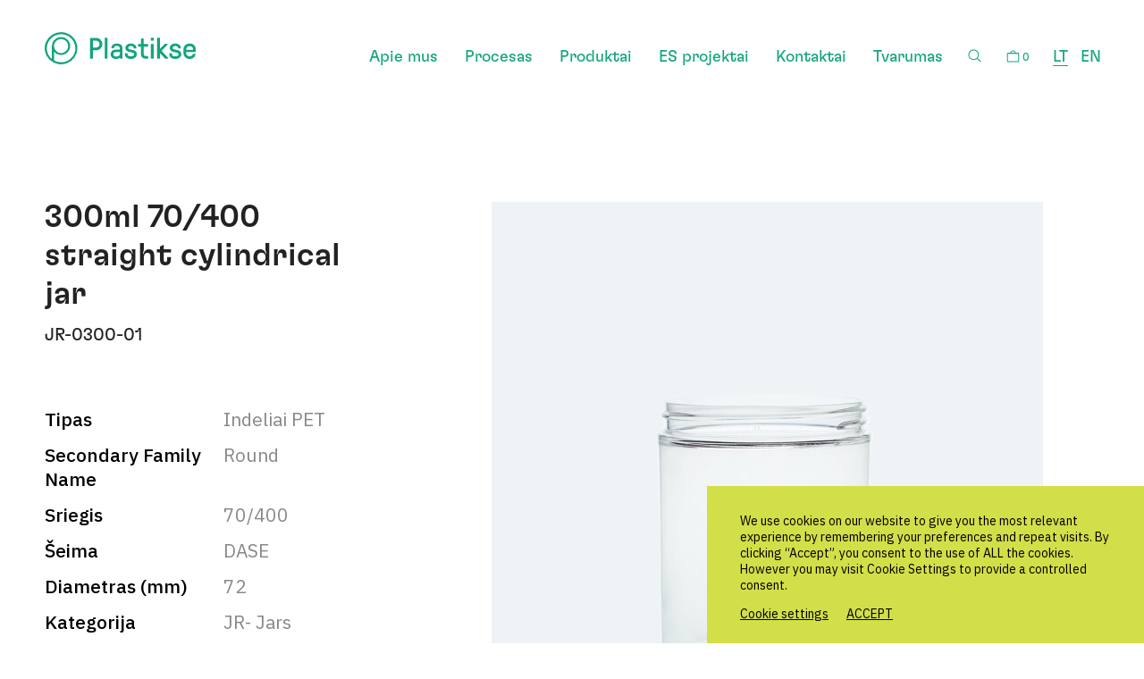

--- FILE ---
content_type: text/html; charset=UTF-8
request_url: https://plastikse.com/lt/product/jr-0300-01/
body_size: 10760
content:
<!DOCTYPE html>
<html lang="lt-LT">

<head>
  <meta charset="UTF-8">
  <meta http-equiv="X-UA-Compatible" content="IE=edge">
  <meta name="format-detection" content="telephone=no" />
  <meta name="viewport" content="width=device-width, initial-scale=1, maximum-scale=1, minimum-scale=1, user-scalable=no">

  <link href="https://plastikse.com/wp-content/themes/plastikse/assets/css/main.min.css" rel="stylesheet">


  <link rel="preload" href="https://fonts.googleapis.com/css2?family=IBM+Plex+Sans:wght@400;500;700&display=swap" as="style"
    onload="this.onload=null;this.rel='stylesheet'" />
  <noscript>
    <link href="https://fonts.googleapis.com/css2?family=IBM+Plex+Sans:wght@400;500;700&display=swap" rel="stylesheet"
      type="text/css" />
  </noscript>
  <meta name='robots' content='index, follow, max-image-preview:large, max-snippet:-1, max-video-preview:-1' />
	<style>img:is([sizes="auto" i], [sizes^="auto," i]) { contain-intrinsic-size: 3000px 1500px }</style>
	<link rel="alternate" hreflang="en" href="https://plastikse.com/product/jr-0300-01/" />
<link rel="alternate" hreflang="lt" href="https://plastikse.com/lt/product/jr-0300-01/" />
<link rel="alternate" hreflang="x-default" href="https://plastikse.com/product/jr-0300-01/" />

	<!-- This site is optimized with the Yoast SEO plugin v26.3 - https://yoast.com/wordpress/plugins/seo/ -->
	<title>300ml 70/400 straight cylindrical jar - Plastikse</title>
	<link rel="canonical" href="https://plastikse.com/lt/product/jr-0300-01/" />
	<meta property="og:locale" content="lt_LT" />
	<meta property="og:type" content="article" />
	<meta property="og:title" content="300ml 70/400 straight cylindrical jar - Plastikse" />
	<meta property="og:url" content="https://plastikse.com/lt/product/jr-0300-01/" />
	<meta property="og:site_name" content="Plastikse" />
	<meta property="article:modified_time" content="2022-12-12T17:53:44+00:00" />
	<meta property="og:image" content="https://plastikse.com/wp-content/uploads/2022/08/JR-0300-01-DASE-70_400_1200x1200.jpg" />
	<meta property="og:image:width" content="1200" />
	<meta property="og:image:height" content="1200" />
	<meta property="og:image:type" content="image/jpeg" />
	<meta name="twitter:card" content="summary_large_image" />
	<script type="application/ld+json" class="yoast-schema-graph">{"@context":"https://schema.org","@graph":[{"@type":"WebPage","@id":"https://plastikse.com/lt/product/jr-0300-01/","url":"https://plastikse.com/lt/product/jr-0300-01/","name":"300ml 70/400 straight cylindrical jar - Plastikse","isPartOf":{"@id":"https://plastikse.com/#website"},"primaryImageOfPage":{"@id":"https://plastikse.com/lt/product/jr-0300-01/#primaryimage"},"image":{"@id":"https://plastikse.com/lt/product/jr-0300-01/#primaryimage"},"thumbnailUrl":"https://plastikse.com/wp-content/uploads/2022/08/JR-0300-01-DASE-70_400_1200x1200.jpg","datePublished":"2022-08-11T06:53:27+00:00","dateModified":"2022-12-12T17:53:44+00:00","breadcrumb":{"@id":"https://plastikse.com/lt/product/jr-0300-01/#breadcrumb"},"inLanguage":"lt-LT","potentialAction":[{"@type":"ReadAction","target":["https://plastikse.com/lt/product/jr-0300-01/"]}]},{"@type":"ImageObject","inLanguage":"lt-LT","@id":"https://plastikse.com/lt/product/jr-0300-01/#primaryimage","url":"https://plastikse.com/wp-content/uploads/2022/08/JR-0300-01-DASE-70_400_1200x1200.jpg","contentUrl":"https://plastikse.com/wp-content/uploads/2022/08/JR-0300-01-DASE-70_400_1200x1200.jpg","width":1200,"height":1200},{"@type":"BreadcrumbList","@id":"https://plastikse.com/lt/product/jr-0300-01/#breadcrumb","itemListElement":[{"@type":"ListItem","position":1,"name":"Home","item":"https://plastikse.com/lt/"},{"@type":"ListItem","position":2,"name":"300ml 70/400 straight cylindrical jar"}]},{"@type":"WebSite","@id":"https://plastikse.com/#website","url":"https://plastikse.com/","name":"Plastikse","description":"Experts in PET bottles","potentialAction":[{"@type":"SearchAction","target":{"@type":"EntryPoint","urlTemplate":"https://plastikse.com/?s={search_term_string}"},"query-input":{"@type":"PropertyValueSpecification","valueRequired":true,"valueName":"search_term_string"}}],"inLanguage":"lt-LT"}]}</script>
	<!-- / Yoast SEO plugin. -->


<style id='classic-theme-styles-inline-css' type='text/css'>
/*! This file is auto-generated */
.wp-block-button__link{color:#fff;background-color:#32373c;border-radius:9999px;box-shadow:none;text-decoration:none;padding:calc(.667em + 2px) calc(1.333em + 2px);font-size:1.125em}.wp-block-file__button{background:#32373c;color:#fff;text-decoration:none}
</style>
<style id='safe-svg-svg-icon-style-inline-css' type='text/css'>
.safe-svg-cover{text-align:center}.safe-svg-cover .safe-svg-inside{display:inline-block;max-width:100%}.safe-svg-cover svg{fill:currentColor;height:100%;max-height:100%;max-width:100%;width:100%}

</style>
<style id='global-styles-inline-css' type='text/css'>
:root{--wp--preset--aspect-ratio--square: 1;--wp--preset--aspect-ratio--4-3: 4/3;--wp--preset--aspect-ratio--3-4: 3/4;--wp--preset--aspect-ratio--3-2: 3/2;--wp--preset--aspect-ratio--2-3: 2/3;--wp--preset--aspect-ratio--16-9: 16/9;--wp--preset--aspect-ratio--9-16: 9/16;--wp--preset--color--black: #000000;--wp--preset--color--cyan-bluish-gray: #abb8c3;--wp--preset--color--white: #ffffff;--wp--preset--color--pale-pink: #f78da7;--wp--preset--color--vivid-red: #cf2e2e;--wp--preset--color--luminous-vivid-orange: #ff6900;--wp--preset--color--luminous-vivid-amber: #fcb900;--wp--preset--color--light-green-cyan: #7bdcb5;--wp--preset--color--vivid-green-cyan: #00d084;--wp--preset--color--pale-cyan-blue: #8ed1fc;--wp--preset--color--vivid-cyan-blue: #0693e3;--wp--preset--color--vivid-purple: #9b51e0;--wp--preset--gradient--vivid-cyan-blue-to-vivid-purple: linear-gradient(135deg,rgba(6,147,227,1) 0%,rgb(155,81,224) 100%);--wp--preset--gradient--light-green-cyan-to-vivid-green-cyan: linear-gradient(135deg,rgb(122,220,180) 0%,rgb(0,208,130) 100%);--wp--preset--gradient--luminous-vivid-amber-to-luminous-vivid-orange: linear-gradient(135deg,rgba(252,185,0,1) 0%,rgba(255,105,0,1) 100%);--wp--preset--gradient--luminous-vivid-orange-to-vivid-red: linear-gradient(135deg,rgba(255,105,0,1) 0%,rgb(207,46,46) 100%);--wp--preset--gradient--very-light-gray-to-cyan-bluish-gray: linear-gradient(135deg,rgb(238,238,238) 0%,rgb(169,184,195) 100%);--wp--preset--gradient--cool-to-warm-spectrum: linear-gradient(135deg,rgb(74,234,220) 0%,rgb(151,120,209) 20%,rgb(207,42,186) 40%,rgb(238,44,130) 60%,rgb(251,105,98) 80%,rgb(254,248,76) 100%);--wp--preset--gradient--blush-light-purple: linear-gradient(135deg,rgb(255,206,236) 0%,rgb(152,150,240) 100%);--wp--preset--gradient--blush-bordeaux: linear-gradient(135deg,rgb(254,205,165) 0%,rgb(254,45,45) 50%,rgb(107,0,62) 100%);--wp--preset--gradient--luminous-dusk: linear-gradient(135deg,rgb(255,203,112) 0%,rgb(199,81,192) 50%,rgb(65,88,208) 100%);--wp--preset--gradient--pale-ocean: linear-gradient(135deg,rgb(255,245,203) 0%,rgb(182,227,212) 50%,rgb(51,167,181) 100%);--wp--preset--gradient--electric-grass: linear-gradient(135deg,rgb(202,248,128) 0%,rgb(113,206,126) 100%);--wp--preset--gradient--midnight: linear-gradient(135deg,rgb(2,3,129) 0%,rgb(40,116,252) 100%);--wp--preset--font-size--small: 13px;--wp--preset--font-size--medium: 20px;--wp--preset--font-size--large: 36px;--wp--preset--font-size--x-large: 42px;--wp--preset--spacing--20: 0.44rem;--wp--preset--spacing--30: 0.67rem;--wp--preset--spacing--40: 1rem;--wp--preset--spacing--50: 1.5rem;--wp--preset--spacing--60: 2.25rem;--wp--preset--spacing--70: 3.38rem;--wp--preset--spacing--80: 5.06rem;--wp--preset--shadow--natural: 6px 6px 9px rgba(0, 0, 0, 0.2);--wp--preset--shadow--deep: 12px 12px 50px rgba(0, 0, 0, 0.4);--wp--preset--shadow--sharp: 6px 6px 0px rgba(0, 0, 0, 0.2);--wp--preset--shadow--outlined: 6px 6px 0px -3px rgba(255, 255, 255, 1), 6px 6px rgba(0, 0, 0, 1);--wp--preset--shadow--crisp: 6px 6px 0px rgba(0, 0, 0, 1);}:where(.is-layout-flex){gap: 0.5em;}:where(.is-layout-grid){gap: 0.5em;}body .is-layout-flex{display: flex;}.is-layout-flex{flex-wrap: wrap;align-items: center;}.is-layout-flex > :is(*, div){margin: 0;}body .is-layout-grid{display: grid;}.is-layout-grid > :is(*, div){margin: 0;}:where(.wp-block-columns.is-layout-flex){gap: 2em;}:where(.wp-block-columns.is-layout-grid){gap: 2em;}:where(.wp-block-post-template.is-layout-flex){gap: 1.25em;}:where(.wp-block-post-template.is-layout-grid){gap: 1.25em;}.has-black-color{color: var(--wp--preset--color--black) !important;}.has-cyan-bluish-gray-color{color: var(--wp--preset--color--cyan-bluish-gray) !important;}.has-white-color{color: var(--wp--preset--color--white) !important;}.has-pale-pink-color{color: var(--wp--preset--color--pale-pink) !important;}.has-vivid-red-color{color: var(--wp--preset--color--vivid-red) !important;}.has-luminous-vivid-orange-color{color: var(--wp--preset--color--luminous-vivid-orange) !important;}.has-luminous-vivid-amber-color{color: var(--wp--preset--color--luminous-vivid-amber) !important;}.has-light-green-cyan-color{color: var(--wp--preset--color--light-green-cyan) !important;}.has-vivid-green-cyan-color{color: var(--wp--preset--color--vivid-green-cyan) !important;}.has-pale-cyan-blue-color{color: var(--wp--preset--color--pale-cyan-blue) !important;}.has-vivid-cyan-blue-color{color: var(--wp--preset--color--vivid-cyan-blue) !important;}.has-vivid-purple-color{color: var(--wp--preset--color--vivid-purple) !important;}.has-black-background-color{background-color: var(--wp--preset--color--black) !important;}.has-cyan-bluish-gray-background-color{background-color: var(--wp--preset--color--cyan-bluish-gray) !important;}.has-white-background-color{background-color: var(--wp--preset--color--white) !important;}.has-pale-pink-background-color{background-color: var(--wp--preset--color--pale-pink) !important;}.has-vivid-red-background-color{background-color: var(--wp--preset--color--vivid-red) !important;}.has-luminous-vivid-orange-background-color{background-color: var(--wp--preset--color--luminous-vivid-orange) !important;}.has-luminous-vivid-amber-background-color{background-color: var(--wp--preset--color--luminous-vivid-amber) !important;}.has-light-green-cyan-background-color{background-color: var(--wp--preset--color--light-green-cyan) !important;}.has-vivid-green-cyan-background-color{background-color: var(--wp--preset--color--vivid-green-cyan) !important;}.has-pale-cyan-blue-background-color{background-color: var(--wp--preset--color--pale-cyan-blue) !important;}.has-vivid-cyan-blue-background-color{background-color: var(--wp--preset--color--vivid-cyan-blue) !important;}.has-vivid-purple-background-color{background-color: var(--wp--preset--color--vivid-purple) !important;}.has-black-border-color{border-color: var(--wp--preset--color--black) !important;}.has-cyan-bluish-gray-border-color{border-color: var(--wp--preset--color--cyan-bluish-gray) !important;}.has-white-border-color{border-color: var(--wp--preset--color--white) !important;}.has-pale-pink-border-color{border-color: var(--wp--preset--color--pale-pink) !important;}.has-vivid-red-border-color{border-color: var(--wp--preset--color--vivid-red) !important;}.has-luminous-vivid-orange-border-color{border-color: var(--wp--preset--color--luminous-vivid-orange) !important;}.has-luminous-vivid-amber-border-color{border-color: var(--wp--preset--color--luminous-vivid-amber) !important;}.has-light-green-cyan-border-color{border-color: var(--wp--preset--color--light-green-cyan) !important;}.has-vivid-green-cyan-border-color{border-color: var(--wp--preset--color--vivid-green-cyan) !important;}.has-pale-cyan-blue-border-color{border-color: var(--wp--preset--color--pale-cyan-blue) !important;}.has-vivid-cyan-blue-border-color{border-color: var(--wp--preset--color--vivid-cyan-blue) !important;}.has-vivid-purple-border-color{border-color: var(--wp--preset--color--vivid-purple) !important;}.has-vivid-cyan-blue-to-vivid-purple-gradient-background{background: var(--wp--preset--gradient--vivid-cyan-blue-to-vivid-purple) !important;}.has-light-green-cyan-to-vivid-green-cyan-gradient-background{background: var(--wp--preset--gradient--light-green-cyan-to-vivid-green-cyan) !important;}.has-luminous-vivid-amber-to-luminous-vivid-orange-gradient-background{background: var(--wp--preset--gradient--luminous-vivid-amber-to-luminous-vivid-orange) !important;}.has-luminous-vivid-orange-to-vivid-red-gradient-background{background: var(--wp--preset--gradient--luminous-vivid-orange-to-vivid-red) !important;}.has-very-light-gray-to-cyan-bluish-gray-gradient-background{background: var(--wp--preset--gradient--very-light-gray-to-cyan-bluish-gray) !important;}.has-cool-to-warm-spectrum-gradient-background{background: var(--wp--preset--gradient--cool-to-warm-spectrum) !important;}.has-blush-light-purple-gradient-background{background: var(--wp--preset--gradient--blush-light-purple) !important;}.has-blush-bordeaux-gradient-background{background: var(--wp--preset--gradient--blush-bordeaux) !important;}.has-luminous-dusk-gradient-background{background: var(--wp--preset--gradient--luminous-dusk) !important;}.has-pale-ocean-gradient-background{background: var(--wp--preset--gradient--pale-ocean) !important;}.has-electric-grass-gradient-background{background: var(--wp--preset--gradient--electric-grass) !important;}.has-midnight-gradient-background{background: var(--wp--preset--gradient--midnight) !important;}.has-small-font-size{font-size: var(--wp--preset--font-size--small) !important;}.has-medium-font-size{font-size: var(--wp--preset--font-size--medium) !important;}.has-large-font-size{font-size: var(--wp--preset--font-size--large) !important;}.has-x-large-font-size{font-size: var(--wp--preset--font-size--x-large) !important;}
:where(.wp-block-post-template.is-layout-flex){gap: 1.25em;}:where(.wp-block-post-template.is-layout-grid){gap: 1.25em;}
:where(.wp-block-columns.is-layout-flex){gap: 2em;}:where(.wp-block-columns.is-layout-grid){gap: 2em;}
:root :where(.wp-block-pullquote){font-size: 1.5em;line-height: 1.6;}
</style>
<link rel='stylesheet' id='cookie-law-info-css' href='https://plastikse.com/wp-content/plugins/webtoffee-gdpr-cookie-consent/public/css/cookie-law-info-public.css?ver=2.6.5' type='text/css' media='all' />
<link rel='stylesheet' id='cookie-law-info-gdpr-css' href='https://plastikse.com/wp-content/plugins/webtoffee-gdpr-cookie-consent/public/css/cookie-law-info-gdpr.css?ver=2.6.5' type='text/css' media='all' />
<style id='cookie-law-info-gdpr-inline-css' type='text/css'>
.cli-modal-content, .cli-tab-content { background-color: #ffffff; }.cli-privacy-content-text, .cli-modal .cli-modal-dialog, .cli-tab-container p, a.cli-privacy-readmore { color: #000000; }.cli-tab-header { background-color: #f2f2f2; }.cli-tab-header, .cli-tab-header a.cli-nav-link,span.cli-necessary-caption,.cli-switch .cli-slider:after { color: #000000; }.cli-switch .cli-slider:before { background-color: #ffffff; }.cli-switch input:checked + .cli-slider:before { background-color: #ffffff; }.cli-switch .cli-slider { background-color: #e3e1e8; }.cli-switch input:checked + .cli-slider { background-color: #28a745; }.cli-modal-close svg { fill: #000000; }.cli-tab-footer .wt-cli-privacy-accept-all-btn { background-color: #00acad; color: #ffffff}.cli-tab-footer .wt-cli-privacy-accept-btn { background-color: #00acad; color: #ffffff}.cli-tab-header a:before{ border-right: 1px solid #000000; border-bottom: 1px solid #000000; }
</style>
<script type="text/javascript" src="https://plastikse.com/wp-content/themes/plastikse/assets/js/vendor.min.js?ver=1" id="jquery-js"></script>
<script type="text/javascript" id="cookie-law-info-js-extra">
/* <![CDATA[ */
var Cli_Data = {"nn_cookie_ids":[],"non_necessary_cookies":[],"cookielist":[],"ajax_url":"https:\/\/plastikse.com\/wp-admin\/admin-ajax.php","current_lang":"lt","security":"451175d27a","eu_countries":["GB"],"geoIP":"disabled","use_custom_geolocation_api":"","custom_geolocation_api":"https:\/\/geoip.cookieyes.com\/geoip\/checker\/result.php","consentVersion":"1","strictlyEnabled":["necessary","obligatoire"],"cookieDomain":"","privacy_length":"250","ccpaEnabled":"","ccpaRegionBased":"","ccpaBarEnabled":"","ccpaType":"gdpr","triggerDomRefresh":"","secure_cookies":""};
var log_object = {"ajax_url":"https:\/\/plastikse.com\/wp-admin\/admin-ajax.php"};
/* ]]> */
</script>
<script type="text/javascript" src="https://plastikse.com/wp-content/plugins/webtoffee-gdpr-cookie-consent/public/js/cookie-law-info-public.js?ver=2.6.5" id="cookie-law-info-js"></script>
<link rel='shortlink' href='https://plastikse.com/lt/?p=2120' />
<meta name="generator" content="WPML ver:4.8.4 stt:1,32;" />
<link rel="icon" href="https://plastikse.com/wp-content/uploads/2022/06/cropped-fav-32x32.png" sizes="32x32" />
<link rel="icon" href="https://plastikse.com/wp-content/uploads/2022/06/cropped-fav-192x192.png" sizes="192x192" />
<link rel="apple-touch-icon" href="https://plastikse.com/wp-content/uploads/2022/06/cropped-fav-180x180.png" />
<meta name="msapplication-TileImage" content="https://plastikse.com/wp-content/uploads/2022/06/cropped-fav-270x270.png" />

</head>
<body style="--halftop:200vh">
  <script>
  if (navigator.platform.match('Mac') !== null) {
  document.body.classList.add("mac-os");
  }
  </script>
  <header class="header">
    <div class="container">
      <a href="https://plastikse.com/lt/" class="logo">
        <svg width="169" height="36">
          <use xlink:href="/icons.svg#logo" />
        </svg>
      </a>
      <nav class="main-menu">
        <ul>
          <li class=""><a  title="Apie mus" href="https://plastikse.com/lt/apie-mus/" >Apie mus</a></li><li class=""><a  title="Procesas" href="https://plastikse.com/lt/procesas/" >Procesas</a></li><li class=""><a  title="Produktai" href="https://plastikse.com/lt/produktai/" >Produktai</a></li><li class=""><a  title="ES projektai" href="https://plastikse.com/lt/es-projektai/" >ES projektai</a></li><li class=""><a  title="Kontaktai" href="https://plastikse.com/lt/kontaktai/" >Kontaktai</a></li><li class=""><a  title="Tvarumas" href="https://plastikse.com/lt/sustainability/" >Tvarumas</a></li>        </ul>
      </nav>
      <nav class="mobile-menu">
        <ul>
          <li class=""><a  title="Apie mus" href="https://plastikse.com/lt/apie-mus/" >Apie mus</a></li><li class=""><a  title="Procesas" href="https://plastikse.com/lt/procesas/" >Procesas</a></li><li class=""><a  title="Produktai" href="https://plastikse.com/lt/produktai/" >Produktai</a></li><li class=""><a  title="Kontaktai" href="https://plastikse.com/lt/kontaktai/" >Kontaktai</a></li><li class=""><a  title="Tvarumas" href="https://plastikse.com/lt/sustainability/" >Tvarumas</a></li>        </ul>
      </nav>
      <div class="search-trigger">
        <svg>
          <use xlink:href="/icons.svg#search-b2" />
        </svg>
      </div>
      <div class="cart-trigger">
        <svg>
          <use xlink:href="/icons.svg#cart" />
        </svg>
        <span class="count">
        0
        </span>
      </div>
      <div class="menu-trigger">
        <svg>
          <use xlink:href="/icons.svg#menu" />
        </svg>
      </div>
      <ul class="langs">
        <li class="current"><a href="https://plastikse.com/lt/product/jr-0300-01/">LT</a></li><li><a href="https://plastikse.com/product/jr-0300-01/">EN</a></li>      </ul>
    </div>
    <div class="search-form">
      <div class="container">

        <div class="row">
          <div class="col-md-10 offset-md-1">

            <form action="https://plastikse.com/wp-admin/admin-ajax.php">
              <input type="text" placeholder="Search">
              <div class="close">
                <svg>
                  <use xlink:href="/icons.svg#close" />
                </svg>
              </div>
            </form>
          </div>
        </div>
      </div>
    </div>
  </header>

  <div class="search-body">
  </div>

  <div class="body">		<div class="section section-product">
			<div class="container">
				<div class="row">
					<div class="col-sm-6 col-md-4">

						<h1 class="h3">300ml 70/400 straight cylindrical jar</h1>
						<div class="sku">
							JR-0300-01						</div>
					</div>
					<div class="col-sm-6 col-md-7 offset-md-1">

						<div class="product-g-slider">


							<div class="swiper-h">

								<div class="swiper swiper-wrap">
									<div class="swiper-wrapper">
																							<div class="swiper-slide">
														<div class="p-gallery-item">
															<img loading=lazy width=617 class="bg" src='https://plastikse.com/wp-content/uploads/2022/08/JR-0300-01-DASE-70_400_1200x1200-617x632.jpg' srcset="https://plastikse.com/wp-content/uploads/2022/08/JR-0300-01-DASE-70_400_1200x1200.jpg 2x" alt=''>
														</div>
													</div>
												
																			</div>
								</div>
							</div>
							<div class="swiper-arrows">

								<div class="swiper-button-prev">
									<svg>
										<use xlink:href="/icons.svg#arrow" />
									</svg>
								</div>
								<div class="swiper-button-next">
									<svg>
										<use xlink:href="/icons.svg#arrow" />
									</svg>
								</div>
							</div>
						</div>
					</div>
					<div class="col-sm-6 col-md-4">
															<dl>
										<dt>Tipas</dt>
										<dd>Indeliai PET</dd>
									</dl>
															<dl>
										<dt>Secondary Family Name</dt>
										<dd>Round</dd>
									</dl>
															<dl>
										<dt>Sriegis</dt>
										<dd>70/400</dd>
									</dl>
															<dl>
										<dt>Šeima</dt>
										<dd>DASE</dd>
									</dl>
															<dl>
										<dt>Diametras (mm)</dt>
										<dd>72</dd>
									</dl>
															<dl>
										<dt>Kategorija</dt>
										<dd>JR- Jars</dd>
									</dl>
															<dl>
										<dt>Aukštis (mm)</dt>
										<dd>90</dd>
									</dl>
															<dl>
										<dt>Dugnelio forma</dt>
										<dd>Apvali</dd>
									</dl>
															<dl>
										<dt>Medžiaga</dt>
										<dd>PET</dd>
									</dl>
															<dl>
										<dt>Tūris (ml)</dt>
										<dd>300</dd>
									</dl>
															<dl>
										<dt>Panaudojimas</dt>
										<dd>Maistas&amp;Kosmetika</dd>
									</dl>
						
						<a href="2120" data-img="https://plastikse.com/wp-content/uploads/2022/08/JR-0300-01-DASE-70_400_1200x1200-310x310.jpg" class="btn btn-primary btn-block js-add-prod">Request a quote</a>
					</div>
				</div>
			</div>
		</div>
		<div class="section section-features">
    <div class="container">
        <div class="row">
            <div class="col-lg-11 offset-lg-1">
                <div class="row">
                                                <div class="col-sm-4 col-lg-auto">
                                <div class="p-feature">
                                    <div class="icon">
                                        <img decoding="async" width="43" height="54" src="https://plastikse.com/wp-content/uploads/2022/06/DropHalf.svg" class="attachment-thumbnail size-thumbnail" alt="" />                                    </div>
                                    <div class="h3">
                                        Lorem ipsum dolor                                    </div>
                                    <p>Nunc ultricies ligula lacus, eu mollis est malesuada nec.</p>
                                </div>
                            </div>
                                                <div class="col-sm-4 col-lg-auto">
                                <div class="p-feature">
                                    <div class="icon">
                                        <img decoding="async" width="27" height="54" src="https://plastikse.com/wp-content/uploads/2022/06/ThermometerSimple.svg" class="attachment-thumbnail size-thumbnail" alt="" />                                    </div>
                                    <div class="h3">
                                        Lorem ipsum dolor                                    </div>
                                    <p>Nunc ultricies ligula lacus, eu mollis est malesuada nec.</p>
                                </div>
                            </div>
                                                <div class="col-sm-4 col-lg-auto">
                                <div class="p-feature">
                                    <div class="icon">
                                        <img decoding="async" width="54" height="54" src="https://plastikse.com/wp-content/uploads/2022/06/Recycle.svg" class="attachment-thumbnail size-thumbnail" alt="" />                                    </div>
                                    <div class="h3">
                                        Lorem ipsum dolor                                    </div>
                                    <p>Nunc ultricies ligula lacus, eu mollis est malesuada nec.</p>
                                </div>
                            </div>
                                    </div>
            </div>
        </div>
    </div>
</div>		<div class="section section-relatead">
			<div class="container">
				<div class="product-slider big">
					<div class="row">
						<div class="col-md-8 offset-md-2">

							<div class="h2 no-uppercase">
								Related products							</div>
						</div>
					</div>
					<div class="row">
						<div class="col-md-8 offset-md-1">

							<div class="swiper swiper-wrap">
								<div class="swiper-wrapper">
									<div class="swiper-slide">
	<a href="https://plastikse.com/lt/product/125ml-58-400-straight-cylindrical-jar/" class="product-item">
		<div class="image">
			<div class="btn-circle">
				View<br> product			</div>
			<img loading=lazy width=310 class="bg" src='https://plastikse.com/wp-content/uploads/2022/09/JR-0125-04-310x310.jpg' srcset="https://plastikse.com/wp-content/uploads/2022/09/JR-0125-04-620x620.jpg 2x" alt=''>		</div>
		<div class="title">
			125ml 58/400 straight cylindrical jar		</div>
	</a>
</div><div class="swiper-slide">
	<a href="https://plastikse.com/lt/product/90ml-58-400-straight-cylindrical-jar/" class="product-item">
		<div class="image">
			<div class="btn-circle">
				View<br> product			</div>
			<img loading=lazy width=310 class="bg" src='https://plastikse.com/wp-content/uploads/2022/09/JR-0090-01-310x310.jpg' srcset="https://plastikse.com/wp-content/uploads/2022/09/JR-0090-01-620x620.jpg 2x" alt=''>		</div>
		<div class="title">
			90ml 58/400 straight cylindrical jar		</div>
	</a>
</div><div class="swiper-slide">
	<a href="https://plastikse.com/lt/product/100ml-48-400-straight-cylindrical-jar/" class="product-item">
		<div class="image">
			<div class="btn-circle">
				View<br> product			</div>
			<img loading=lazy width=310 class="bg" src='https://plastikse.com/wp-content/uploads/2022/09/JR-0100-03-310x310.jpg' srcset="https://plastikse.com/wp-content/uploads/2022/09/JR-0100-03-620x620.jpg 2x" alt=''>		</div>
		<div class="title">
			100ml 48/400 straight cylindrical jar		</div>
	</a>
</div><div class="swiper-slide">
	<a href="https://plastikse.com/lt/product/60ml-58-400-straight-cylindrical-jar/" class="product-item">
		<div class="image">
			<div class="btn-circle">
				View<br> product			</div>
			<img loading=lazy width=310 class="bg" src='https://plastikse.com/wp-content/uploads/2022/09/JR-0060-01-310x310.jpg' srcset="https://plastikse.com/wp-content/uploads/2022/09/JR-0060-01-620x620.jpg 2x" alt=''>		</div>
		<div class="title">
			60ml 58/400 straight cylindrical jar		</div>
	</a>
</div><div class="swiper-slide">
	<a href="https://plastikse.com/lt/product/75ml-48-400-straight-cylindrical-jar/" class="product-item">
		<div class="image">
			<div class="btn-circle">
				View<br> product			</div>
			<img loading=lazy width=310 class="bg" src='https://plastikse.com/wp-content/uploads/2022/09/JR-0075-02-310x310.jpg' srcset="https://plastikse.com/wp-content/uploads/2022/09/JR-0075-02-620x620.jpg 2x" alt=''>		</div>
		<div class="title">
			75ml 48/400 straight cylindrical jar		</div>
	</a>
</div><div class="swiper-slide">
	<a href="https://plastikse.com/lt/product/25ml-48-400-straight-cylindrical-jar/" class="product-item">
		<div class="image">
			<div class="btn-circle">
				View<br> product			</div>
			<img loading=lazy width=310 class="bg" src='https://plastikse.com/wp-content/uploads/2022/09/JR-0025-01-310x310.jpg' srcset="https://plastikse.com/wp-content/uploads/2022/09/JR-0025-01-620x620.jpg 2x" alt=''>		</div>
		<div class="title">
			25ml 48/400 straight cylindrical jar		</div>
	</a>
</div><div class="swiper-slide">
	<a href="https://plastikse.com/lt/product/50ml-48-400-straight-cylindrical-jar/" class="product-item">
		<div class="image">
			<div class="btn-circle">
				View<br> product			</div>
			<img loading=lazy width=310 class="bg" src='https://plastikse.com/wp-content/uploads/2022/09/JR-0050-02-310x310.jpg' srcset="https://plastikse.com/wp-content/uploads/2022/09/JR-0050-02-620x620.jpg 2x" alt=''>		</div>
		<div class="title">
			50ml 48/400 straight cylindrical jar		</div>
	</a>
</div><div class="swiper-slide">
	<a href="https://plastikse.com/lt/product/250ml-honey-38-400/" class="product-item">
		<div class="image">
			<div class="btn-circle">
				View<br> product			</div>
			<img loading=lazy width=310 class="bg" src='https://plastikse.com/wp-content/uploads/2022/09/SS-0250-03-Souses-Honey-skaidrus-310x310.jpg' srcset="https://plastikse.com/wp-content/uploads/2022/09/SS-0250-03-Souses-Honey-skaidrus-620x620.jpg 2x" alt=''>		</div>
		<div class="title">
			250ml Honey 38/400		</div>
	</a>
</div><div class="swiper-slide">
	<a href="https://plastikse.com/lt/product/4000ml-pharmaceutical-120-400/" class="product-item">
		<div class="image">
			<div class="btn-circle">
				View<br> product			</div>
			<img loading=lazy width=310 class="bg" src='https://plastikse.com/wp-content/uploads/2023/11/PH-4000-01.jpg' srcset="https://plastikse.com/wp-content/uploads/2023/11/PH-4000-01.jpg 2x" alt=''>		</div>
		<div class="title">
			4000ml Pharmaceutical 120/400		</div>
	</a>
</div><div class="swiper-slide">
	<a href="https://plastikse.com/lt/product/2000ml-pharmaceutical-100-400/" class="product-item">
		<div class="image">
			<div class="btn-circle">
				View<br> product			</div>
			<img loading=lazy width=310 class="bg" src='https://plastikse.com/wp-content/uploads/2023/11/PH-2000-01.jpg' srcset="https://plastikse.com/wp-content/uploads/2023/11/PH-2000-01.jpg 2x" alt=''>		</div>
		<div class="title">
			2000ml Pharmaceutical 100/400		</div>
	</a>
</div><div class="swiper-slide">
	<a href="https://plastikse.com/lt/product/300ml-pharmaceutical-38mm/" class="product-item">
		<div class="image">
			<div class="btn-circle">
				View<br> product			</div>
			<img loading=lazy width=310 class="bg" src='https://plastikse.com/wp-content/uploads/2023/11/PH-0300-01-Hingegard.jpg' srcset="https://plastikse.com/wp-content/uploads/2023/11/PH-0300-01-Hingegard.jpg 2x" alt=''>		</div>
		<div class="title">
			300ml Pharmaceutical 38mm		</div>
	</a>
</div><div class="swiper-slide">
	<a href="https://plastikse.com/lt/product/300ml-pharmaceutical-38-400/" class="product-item">
		<div class="image">
			<div class="btn-circle">
				View<br> product			</div>
			<img loading=lazy width=310 class="bg" src='https://plastikse.com/wp-content/uploads/2022/09/Plastikse-Logo-P-Large-vector-1-1-1-310x310.png' srcset="https://plastikse.com/wp-content/uploads/2022/09/Plastikse-Logo-P-Large-vector-1-1-1-620x620.png 2x" alt=''>		</div>
		<div class="title">
			300ml Pharmaceutical 38/400		</div>
	</a>
</div>
								</div>
							</div>
							<div class="swiper-arrows">

								<div class="swiper-button-prev">
									<svg>
										<use xlink:href="/icons.svg#arrow" />
									</svg>
								</div>
								<div class="swiper-button-next">
									<svg>
										<use xlink:href="/icons.svg#arrow" />
									</svg>
								</div>
							</div>
						</div>
					</div>
				</div>
			</div>
		</div>
</div>

<footer class="footer">
  <div class="container">
    <div class="row">
                  <div class="col-6 col-sm-4 link-col col-md-3">
              <a href="/cdn-cgi/l/email-protection#dfb6b1b9b09fafb3beacabb6b4acbaf1bcb0b2" class="footer-link"><strong class="h1">Say hi</strong>Got a project?</a>
            </div>
                  <div class="col-6 col-sm-4 link-col col-md-3">
              <a href="/cdn-cgi/l/email-protection#afc7ddefdfc3cedcdbc6c4dcca81ccc0c2" class="footer-link"><strong class="h1">Join us</strong>Join us</a>
            </div>
            <div class="col-sm-auto up">
        <div class="up-link">
          <svg>
            <use xlink:href="/icons.svg#arrow-up" />
          </svg>
        </div>
      </div>
    </div>
    <hr>
    <div class="row">
      
          <div class="col-6 col-sm-3 order-sm-1">
            <div class="h2">
              Apie mus            </div>
            <ul><li class=""><a  title="Apie mus" href="https://plastikse.com/lt/apie-mus/" >Apie mus</a></li><li class=""><a  title="Procesas" href="https://plastikse.com/lt/procesas/" >Procesas</a></li><li class=""><a  title="Produktai" href="https://plastikse.com/lt/produktai/" >Produktai</a></li><li class=""><a  title="ES projektai" href="https://plastikse.com/lt/es-projektai/" >ES projektai</a></li><li class=""><a  title="Tvarumas" href="https://plastikse.com/lt/sustainability/" >Tvarumas</a></li></ul>          </div>
      
          <div class="col-6 col-sm-3 order-sm-3">
            <div class="h2">
              Contacts            </div>
            <p class="p1"><span class="s1">PHONE<br />
<a href="tel:+370%20528%2026202"><span class="s2">+370 528 26202</span></a></span></p>
<p class="p1"><span class="s1">MAIL<br />
<a href="/cdn-cgi/l/email-protection#85ecebe3eac5f5e9e4f6f1eceef6e0abe6eae8"><span class="s2"><span class="__cf_email__" data-cfemail="e980878f86a99985889a9d80829a8cc78a8684">[email&#160;protected]</span></span></a></span></p>
          </div>
      
          <div class="col-6 col-sm-3 order-sm-2">
            <div class="h2">
              Follow            </div>
            <ul><li class=""><a  title="Facebook" target="_blank" href="https://www.facebook.com/people/UAB-Plastiksė/100063727683588/" >Facebook</a></li><li class=""><a  title="LinkedIn" href="https://www.linkedin.com/company/plastikse/" >LinkedIn</a></li></ul>          </div>
      
          <div class="col-6 col-sm-3 order-sm-4">
            <div class="h2">
                          </div>
            <p>ADDRESS<br />
JSC Plastikse<br />
Stoties Str.63<br />
Vievis, Lithuania<br />
LT-21366</p>
          </div>
          </div>
    <div class="copy">
      <a href="https://plastikse.com/lt/" class="logo"><svg width="169" height="36">
          <use xlink:href="/icons.svg#logo" />
        </svg></a>
      <ul>
        <li>Copyright © JSC Plastikse 2022</li>
        <li>            <a href="https://plastikse.com/lt/privatumo-politika/">Privatumo politika</a>
                  </li>
      </ul>
    </div>
  </div>
</footer>

  
  <div class="side-modal">
    <div class="box">
      <div class="cc modal-c active">
        <div class="close">
          <svg>
            <use xlink:href="/icons.svg#close" />
          </svg>
        </div>
        <div class="h3 empty">
          quote bag (0)        </div>
        <div class="h3 non-empty">
          Request a quote        </div>
        <div class="cart-items empty-text" data-empty="Your qoute bag is empty">
        Your qoute bag is empty        </div>
        <a href="https://plastikse.com/lt/produktai/" class="btn-link non-empty">
          <svg>
            <use xlink:href="/icons.svg#plus-c" />
          </svg>
          Add more        </a>
        <div class="bottom empty">
          <a href="https://plastikse.com/lt/produktai/" class="btn btn-primary btn-block">View all products</a>
        </div>
        <div class="bottom non-empty">
          <a href="1" class="btn btn-primary btn-block js-next-s">Checkout</a>
        </div>
      </div>
      <div class="cc modal-c step-2">
        <div class="close">
          <svg>
            <use xlink:href="/icons.svg#close" />
          </svg>
        </div>
        <div class="h3">
          Request a quote        </div>

<div class="wpcf7 no-js" id="wpcf7-f2251-o1" lang="en-US" dir="ltr" data-wpcf7-id="2251">
<div class="screen-reader-response"><p role="status" aria-live="polite" aria-atomic="true"></p> <ul></ul></div>
<form action="/lt/product/jr-0300-01/#wpcf7-f2251-o1" method="post" class="wpcf7-form init" aria-label="Contact form" novalidate="novalidate" data-status="init">
<fieldset class="hidden-fields-container"><input type="hidden" name="_wpcf7" value="2251" /><input type="hidden" name="_wpcf7_version" value="6.1.3" /><input type="hidden" name="_wpcf7_locale" value="en_US" /><input type="hidden" name="_wpcf7_unit_tag" value="wpcf7-f2251-o1" /><input type="hidden" name="_wpcf7_container_post" value="0" /><input type="hidden" name="_wpcf7_posted_data_hash" value="" /><input type="hidden" name="_wpcf7_recaptcha_response" value="" />
</fieldset>
<div class="hide">
<span class="wpcf7-form-control-wrap" data-name="products"><input size="40" maxlength="400" class="wpcf7-form-control wpcf7-text wpcf7-validates-as-required hidden" aria-required="true" aria-invalid="false" value="" type="text" name="products" /></span>
</div><span class="wpcf7-form-control-wrap" data-name="your-name"><input size="40" maxlength="400" class="wpcf7-form-control wpcf7-text wpcf7-validates-as-required form-control dark" aria-required="true" aria-invalid="false" placeholder="Vardas" value="" type="text" name="your-name" /></span>
<span class="wpcf7-form-control-wrap" data-name="your-email"><input size="40" maxlength="400" class="wpcf7-form-control wpcf7-email wpcf7-validates-as-required wpcf7-text wpcf7-validates-as-email form-control dark" aria-required="true" aria-invalid="false" placeholder="El. paštas" value="" type="email" name="your-email" /></span>
<span class="wpcf7-form-control-wrap" data-name="your-phone"><input size="40" maxlength="400" class="wpcf7-form-control wpcf7-tel wpcf7-validates-as-required wpcf7-text wpcf7-validates-as-tel form-control dark" aria-required="true" aria-invalid="false" placeholder="Tel. nr." value="" type="tel" name="your-phone" /></span>
<span class="wpcf7-form-control-wrap" data-name="your-company"><input size="40" maxlength="400" class="wpcf7-form-control wpcf7-text wpcf7-validates-as-required form-control dark" aria-required="true" aria-invalid="false" placeholder="Įmonė" value="" type="text" name="your-company" /></span>
<span class="wpcf7-form-control-wrap" data-name="your-message"><textarea cols="40" rows="10" maxlength="2000" class="wpcf7-form-control wpcf7-textarea wpcf7-validates-as-required form-control dark" aria-required="true" aria-invalid="false" placeholder="Žinutė" name="your-message"></textarea></span>
<a href="0" class="btn-link js-next-s">
    <svg class="rotate">
        <use xlink:href="/icons.svg#right" />
    </svg>
    Atgal
</a>
<div class="bottom">
    <button type="submit" class="btn btn-primary btn-block">Siųsti</button>
    <div class="note">
        Privatumo politiką perskaičiau ir su jos sąlygomis susipažinau.
    </div>
</div><div class="wpcf7-response-output" aria-hidden="true"></div>
</form>
</div>
      </div>
      <div class="cc modal-c step-3">
        <div class="close">
          <svg>
            <use xlink:href="/icons.svg#close" />
          </svg>
        </div>
        <div class="center">
          <div class="h3">
            Thank you!          </div>
          <p>Your quote has been submitted</p>
          <a href="https://plastikse.com/lt/produktai/" class="btn btn-primary btn-block js-reload">
            Go back to product page          </a>
        </div>
      </div>
    </div>

  </div>

  <script data-cfasync="false" src="/cdn-cgi/scripts/5c5dd728/cloudflare-static/email-decode.min.js"></script><script>var textRemove = 'Remove'</script>
<script type="speculationrules">
{"prefetch":[{"source":"document","where":{"and":[{"href_matches":"\/lt\/*"},{"not":{"href_matches":["\/wp-*.php","\/wp-admin\/*","\/wp-content\/uploads\/*","\/wp-content\/*","\/wp-content\/plugins\/*","\/wp-content\/themes\/plastikse\/*","\/lt\/*\\?(.+)"]}},{"not":{"selector_matches":"a[rel~=\"nofollow\"]"}},{"not":{"selector_matches":".no-prefetch, .no-prefetch a"}}]},"eagerness":"conservative"}]}
</script>
<div class="wt-cli-cookie-bar-container" data-nosnippet="true"  data-banner-version="2.0"><!--googleoff: all--><div id="cookie-law-info-bar" role="dialog" aria-live="polite" aria-label="cookieconsent" aria-describedby="wt-cli-cookie-banner" data-cli-geo-loc="0" style="text-align:left; padding:15px 30px;" class="wt-cli-cookie-bar"><div class="cli-wrapper"><span id="wt-cli-cookie-banner"><div class="cli-bar-container cli-style-v2"><div class="cli-bar-message">We use cookies on our website to give you the most relevant experience by remembering your preferences and repeat visits. By clicking “Accept”, you consent to the use of ALL the cookies. However you may visit Cookie Settings to provide a controlled consent.</div><div class="cli-bar-btn_container"><a id="wt-cli-settings-btn" tabindex="0" role='button' style="border-bottom:1px solid; text-decoration:none; text-decoration:none;" class="wt-cli-element cli_settings_button"  >Cookie settings</a><a id="wt-cli-accept-btn" tabindex="0" role='button' style="margin:5px 5px 5px 30px; border-radius:0; padding:8px 25px 8px 25px;" data-cli_action="accept"  class="wt-cli-element medium cli-plugin-button cli-plugin-main-button cookie_action_close_header cli_action_button" >ACCEPT</a></div></div></span></div></div><div tabindex="0" id="cookie-law-info-again" style="display:none;"><span id="cookie_hdr_showagain">Manage consent</span></div><div class="cli-modal" id="cliSettingsPopup" role="dialog" aria-labelledby="wt-cli-privacy-title" tabindex="-1" aria-hidden="true">
  <div class="cli-modal-dialog" role="document">
    <div class="cli-modal-content cli-bar-popup">
      <button aria-label="Uždaryti" type="button" class="cli-modal-close" id="cliModalClose">
      <svg class="" viewBox="0 0 24 24"><path d="M19 6.41l-1.41-1.41-5.59 5.59-5.59-5.59-1.41 1.41 5.59 5.59-5.59 5.59 1.41 1.41 5.59-5.59 5.59 5.59 1.41-1.41-5.59-5.59z"></path><path d="M0 0h24v24h-24z" fill="none"></path></svg>
      <span class="wt-cli-sr-only">Uždaryti</span>
      </button>
        <div class="cli-modal-body">

    <div class="wt-cli-element cli-container-fluid cli-tab-container">
        <div class="cli-row">
                            <div class="cli-col-12 cli-align-items-stretch cli-px-0">
                    <div class="cli-privacy-overview">
                        <h4 id='wt-cli-privacy-title'>Privatumo apžvalga</h4>                        <div class="cli-privacy-content">
                            <div class="cli-privacy-content-text">This website uses cookies to improve your experience while you navigate through the website. Out of these cookies, the cookies that are categorized as necessary are stored on your browser as they are essential for the working of basic functionalities of the website. We also use third-party cookies that help us analyze and understand how you use this website. These cookies will be stored in your browser only with your consent. You also have the option to opt-out of these cookies. But opting out of some of these cookies may have an effect on your browsing experience.</div>
                        </div>
                        <a id="wt-cli-privacy-readmore"  tabindex="0" role="button" class="cli-privacy-readmore" data-readmore-text="Rodyti daugiau" data-readless-text="Rodyti mažiau"></a>                    </div>
                </div>
                        <div class="cli-col-12 cli-align-items-stretch cli-px-0 cli-tab-section-container" role="tablist">

                
                
            </div>
        </div>
    </div>
</div>
<div class="cli-modal-footer">
    <div class="wt-cli-element cli-container-fluid cli-tab-container">
        <div class="cli-row">
            <div class="cli-col-12 cli-align-items-stretch cli-px-0">
                <div class="cli-tab-footer wt-cli-privacy-overview-actions">
                                                            
                                                    <a id="wt-cli-privacy-save-btn" role="button" tabindex="0" data-cli-action="accept" class="wt-cli-privacy-btn cli_setting_save_button wt-cli-privacy-accept-btn cli-btn">Išsaugoti ir priimti</a>
                                                                            
                               
                    
                </div>
                            </div>
        </div>
    </div>
</div>
    </div>
  </div>
</div>
<div class="cli-modal-backdrop cli-fade cli-settings-overlay"></div>
<div class="cli-modal-backdrop cli-fade cli-popupbar-overlay"></div>
<!--googleon: all--></div>
		<script type="text/javascript">
		/* <![CDATA[ */
			cli_cookiebar_settings='{"animate_speed_hide":"500","animate_speed_show":"500","background":"#fffffff7","border":"#b1a6a6c2","border_on":false,"button_1_button_colour":"#61a229","button_1_button_hover":"#4e8221","button_1_link_colour":"#fff","button_1_as_button":true,"button_1_new_win":false,"button_2_button_colour":"#ffffff","button_2_button_hover":"#cccccc","button_2_link_colour":"#898888","button_2_as_button":false,"button_2_hidebar":false,"button_2_nofollow":false,"button_3_button_colour":"#61a229","button_3_button_hover":"#4e8221","button_3_link_colour":"#fff","button_3_as_button":true,"button_3_new_win":false,"button_4_button_colour":"#ffffff","button_4_button_hover":"#cccccc","button_4_link_colour":"#898888","button_4_as_button":false,"button_7_button_colour":"#61a229","button_7_button_hover":"#4e8221","button_7_link_colour":"#fff","button_7_as_button":true,"button_7_new_win":false,"font_family":"inherit","header_fix":false,"notify_animate_hide":true,"notify_animate_show":false,"notify_div_id":"#cookie-law-info-bar","notify_position_horizontal":"right","notify_position_vertical":"bottom","scroll_close":false,"scroll_close_reload":false,"accept_close_reload":false,"reject_close_reload":false,"showagain_tab":true,"showagain_background":"#fff","showagain_border":"#000","showagain_div_id":"#cookie-law-info-again","showagain_x_position":"100px","text":"#333","show_once_yn":false,"show_once":"10000","logging_on":false,"as_popup":false,"popup_overlay":true,"bar_heading_text":"","cookie_bar_as":"banner","cookie_setting_popup":true,"accept_all":true,"js_script_blocker":false,"popup_showagain_position":"bottom-right","widget_position":"left","button_1_style":[["margin","5px 5px 5px 30px"],["border-radius","0"],["padding","8px 25px 8px 25px"]],"button_2_style":[],"button_3_style":[["margin","5px 5px 5px 5px"],["border-radius","0"],["padding","8px 25px 8px 25px"]],"button_4_style":[["border-bottom","1px solid"],["text-decoration","none"],["text-decoration","none"]],"button_5_style":[["float","right"],["text-decoration","none"],["color","#333"]],"button_7_style":[["margin","5px 5px 5px 30px"],["border-radius","0"],["padding","8px 25px 8px 25px"]],"accept_close_page_navigation":false,"button_8_button_colour":"#DEDFE0","button_8_button_hover":"#b2b2b3","button_8_link_colour":"#000000","button_8_as_button":true,"button_8_new_win":false,"consent_mode":false,"google_consent_mode":false}';
		/* ]]> */
		</script>
		<script type="text/javascript" src="https://plastikse.com/wp-includes/js/dist/hooks.min.js?ver=4d63a3d491d11ffd8ac6" id="wp-hooks-js"></script>
<script type="text/javascript" src="https://plastikse.com/wp-includes/js/dist/i18n.min.js?ver=5e580eb46a90c2b997e6" id="wp-i18n-js"></script>
<script type="text/javascript" id="wp-i18n-js-after">
/* <![CDATA[ */
wp.i18n.setLocaleData( { 'text direction\u0004ltr': [ 'ltr' ] } );
/* ]]> */
</script>
<script type="text/javascript" src="https://plastikse.com/wp-content/plugins/contact-form-7/includes/swv/js/index.js?ver=6.1.3" id="swv-js"></script>
<script type="text/javascript" id="contact-form-7-js-before">
/* <![CDATA[ */
var wpcf7 = {
    "api": {
        "root": "https:\/\/plastikse.com\/lt\/wp-json\/",
        "namespace": "contact-form-7\/v1"
    },
    "cached": 1
};
/* ]]> */
</script>
<script type="text/javascript" src="https://plastikse.com/wp-content/plugins/contact-form-7/includes/js/index.js?ver=6.1.3" id="contact-form-7-js"></script>
<script src="https://plastikse.com/wp-content/themes/plastikse/assets/js/main.min.js?ver=1" defer="defer"></script><script type="text/javascript" src="https://www.google.com/recaptcha/api.js?render=6LfLL0whAAAAAHJQ--c_g9u-PTSXn357-rP0xvQV&amp;ver=3.0" id="google-recaptcha-js"></script>
<script type="text/javascript" src="https://plastikse.com/wp-includes/js/dist/vendor/wp-polyfill.min.js?ver=3.15.0" id="wp-polyfill-js"></script>
<script type="text/javascript" id="wpcf7-recaptcha-js-before">
/* <![CDATA[ */
var wpcf7_recaptcha = {
    "sitekey": "6LfLL0whAAAAAHJQ--c_g9u-PTSXn357-rP0xvQV",
    "actions": {
        "homepage": "homepage",
        "contactform": "contactform"
    }
};
/* ]]> */
</script>
<script type="text/javascript" src="https://plastikse.com/wp-content/plugins/contact-form-7/modules/recaptcha/index.js?ver=6.1.3" id="wpcf7-recaptcha-js"></script>
<script defer src="https://static.cloudflareinsights.com/beacon.min.js/vcd15cbe7772f49c399c6a5babf22c1241717689176015" integrity="sha512-ZpsOmlRQV6y907TI0dKBHq9Md29nnaEIPlkf84rnaERnq6zvWvPUqr2ft8M1aS28oN72PdrCzSjY4U6VaAw1EQ==" data-cf-beacon='{"version":"2024.11.0","token":"30af98e46c2c4ca281cdfca76caa9699","r":1,"server_timing":{"name":{"cfCacheStatus":true,"cfEdge":true,"cfExtPri":true,"cfL4":true,"cfOrigin":true,"cfSpeedBrain":true},"location_startswith":null}}' crossorigin="anonymous"></script>
</body>

</html>
<!--
Performance optimized by W3 Total Cache. Learn more: https://www.boldgrid.com/w3-total-cache/


Served from: plastikse.com @ 2025-11-18 10:57:20 by W3 Total Cache
-->

--- FILE ---
content_type: text/html; charset=utf-8
request_url: https://www.google.com/recaptcha/api2/anchor?ar=1&k=6LfLL0whAAAAAHJQ--c_g9u-PTSXn357-rP0xvQV&co=aHR0cHM6Ly9wbGFzdGlrc2UuY29tOjQ0Mw..&hl=en&v=TkacYOdEJbdB_JjX802TMer9&size=invisible&anchor-ms=20000&execute-ms=15000&cb=4ywpmxu5rler
body_size: 44886
content:
<!DOCTYPE HTML><html dir="ltr" lang="en"><head><meta http-equiv="Content-Type" content="text/html; charset=UTF-8">
<meta http-equiv="X-UA-Compatible" content="IE=edge">
<title>reCAPTCHA</title>
<style type="text/css">
/* cyrillic-ext */
@font-face {
  font-family: 'Roboto';
  font-style: normal;
  font-weight: 400;
  src: url(//fonts.gstatic.com/s/roboto/v18/KFOmCnqEu92Fr1Mu72xKKTU1Kvnz.woff2) format('woff2');
  unicode-range: U+0460-052F, U+1C80-1C8A, U+20B4, U+2DE0-2DFF, U+A640-A69F, U+FE2E-FE2F;
}
/* cyrillic */
@font-face {
  font-family: 'Roboto';
  font-style: normal;
  font-weight: 400;
  src: url(//fonts.gstatic.com/s/roboto/v18/KFOmCnqEu92Fr1Mu5mxKKTU1Kvnz.woff2) format('woff2');
  unicode-range: U+0301, U+0400-045F, U+0490-0491, U+04B0-04B1, U+2116;
}
/* greek-ext */
@font-face {
  font-family: 'Roboto';
  font-style: normal;
  font-weight: 400;
  src: url(//fonts.gstatic.com/s/roboto/v18/KFOmCnqEu92Fr1Mu7mxKKTU1Kvnz.woff2) format('woff2');
  unicode-range: U+1F00-1FFF;
}
/* greek */
@font-face {
  font-family: 'Roboto';
  font-style: normal;
  font-weight: 400;
  src: url(//fonts.gstatic.com/s/roboto/v18/KFOmCnqEu92Fr1Mu4WxKKTU1Kvnz.woff2) format('woff2');
  unicode-range: U+0370-0377, U+037A-037F, U+0384-038A, U+038C, U+038E-03A1, U+03A3-03FF;
}
/* vietnamese */
@font-face {
  font-family: 'Roboto';
  font-style: normal;
  font-weight: 400;
  src: url(//fonts.gstatic.com/s/roboto/v18/KFOmCnqEu92Fr1Mu7WxKKTU1Kvnz.woff2) format('woff2');
  unicode-range: U+0102-0103, U+0110-0111, U+0128-0129, U+0168-0169, U+01A0-01A1, U+01AF-01B0, U+0300-0301, U+0303-0304, U+0308-0309, U+0323, U+0329, U+1EA0-1EF9, U+20AB;
}
/* latin-ext */
@font-face {
  font-family: 'Roboto';
  font-style: normal;
  font-weight: 400;
  src: url(//fonts.gstatic.com/s/roboto/v18/KFOmCnqEu92Fr1Mu7GxKKTU1Kvnz.woff2) format('woff2');
  unicode-range: U+0100-02BA, U+02BD-02C5, U+02C7-02CC, U+02CE-02D7, U+02DD-02FF, U+0304, U+0308, U+0329, U+1D00-1DBF, U+1E00-1E9F, U+1EF2-1EFF, U+2020, U+20A0-20AB, U+20AD-20C0, U+2113, U+2C60-2C7F, U+A720-A7FF;
}
/* latin */
@font-face {
  font-family: 'Roboto';
  font-style: normal;
  font-weight: 400;
  src: url(//fonts.gstatic.com/s/roboto/v18/KFOmCnqEu92Fr1Mu4mxKKTU1Kg.woff2) format('woff2');
  unicode-range: U+0000-00FF, U+0131, U+0152-0153, U+02BB-02BC, U+02C6, U+02DA, U+02DC, U+0304, U+0308, U+0329, U+2000-206F, U+20AC, U+2122, U+2191, U+2193, U+2212, U+2215, U+FEFF, U+FFFD;
}
/* cyrillic-ext */
@font-face {
  font-family: 'Roboto';
  font-style: normal;
  font-weight: 500;
  src: url(//fonts.gstatic.com/s/roboto/v18/KFOlCnqEu92Fr1MmEU9fCRc4AMP6lbBP.woff2) format('woff2');
  unicode-range: U+0460-052F, U+1C80-1C8A, U+20B4, U+2DE0-2DFF, U+A640-A69F, U+FE2E-FE2F;
}
/* cyrillic */
@font-face {
  font-family: 'Roboto';
  font-style: normal;
  font-weight: 500;
  src: url(//fonts.gstatic.com/s/roboto/v18/KFOlCnqEu92Fr1MmEU9fABc4AMP6lbBP.woff2) format('woff2');
  unicode-range: U+0301, U+0400-045F, U+0490-0491, U+04B0-04B1, U+2116;
}
/* greek-ext */
@font-face {
  font-family: 'Roboto';
  font-style: normal;
  font-weight: 500;
  src: url(//fonts.gstatic.com/s/roboto/v18/KFOlCnqEu92Fr1MmEU9fCBc4AMP6lbBP.woff2) format('woff2');
  unicode-range: U+1F00-1FFF;
}
/* greek */
@font-face {
  font-family: 'Roboto';
  font-style: normal;
  font-weight: 500;
  src: url(//fonts.gstatic.com/s/roboto/v18/KFOlCnqEu92Fr1MmEU9fBxc4AMP6lbBP.woff2) format('woff2');
  unicode-range: U+0370-0377, U+037A-037F, U+0384-038A, U+038C, U+038E-03A1, U+03A3-03FF;
}
/* vietnamese */
@font-face {
  font-family: 'Roboto';
  font-style: normal;
  font-weight: 500;
  src: url(//fonts.gstatic.com/s/roboto/v18/KFOlCnqEu92Fr1MmEU9fCxc4AMP6lbBP.woff2) format('woff2');
  unicode-range: U+0102-0103, U+0110-0111, U+0128-0129, U+0168-0169, U+01A0-01A1, U+01AF-01B0, U+0300-0301, U+0303-0304, U+0308-0309, U+0323, U+0329, U+1EA0-1EF9, U+20AB;
}
/* latin-ext */
@font-face {
  font-family: 'Roboto';
  font-style: normal;
  font-weight: 500;
  src: url(//fonts.gstatic.com/s/roboto/v18/KFOlCnqEu92Fr1MmEU9fChc4AMP6lbBP.woff2) format('woff2');
  unicode-range: U+0100-02BA, U+02BD-02C5, U+02C7-02CC, U+02CE-02D7, U+02DD-02FF, U+0304, U+0308, U+0329, U+1D00-1DBF, U+1E00-1E9F, U+1EF2-1EFF, U+2020, U+20A0-20AB, U+20AD-20C0, U+2113, U+2C60-2C7F, U+A720-A7FF;
}
/* latin */
@font-face {
  font-family: 'Roboto';
  font-style: normal;
  font-weight: 500;
  src: url(//fonts.gstatic.com/s/roboto/v18/KFOlCnqEu92Fr1MmEU9fBBc4AMP6lQ.woff2) format('woff2');
  unicode-range: U+0000-00FF, U+0131, U+0152-0153, U+02BB-02BC, U+02C6, U+02DA, U+02DC, U+0304, U+0308, U+0329, U+2000-206F, U+20AC, U+2122, U+2191, U+2193, U+2212, U+2215, U+FEFF, U+FFFD;
}
/* cyrillic-ext */
@font-face {
  font-family: 'Roboto';
  font-style: normal;
  font-weight: 900;
  src: url(//fonts.gstatic.com/s/roboto/v18/KFOlCnqEu92Fr1MmYUtfCRc4AMP6lbBP.woff2) format('woff2');
  unicode-range: U+0460-052F, U+1C80-1C8A, U+20B4, U+2DE0-2DFF, U+A640-A69F, U+FE2E-FE2F;
}
/* cyrillic */
@font-face {
  font-family: 'Roboto';
  font-style: normal;
  font-weight: 900;
  src: url(//fonts.gstatic.com/s/roboto/v18/KFOlCnqEu92Fr1MmYUtfABc4AMP6lbBP.woff2) format('woff2');
  unicode-range: U+0301, U+0400-045F, U+0490-0491, U+04B0-04B1, U+2116;
}
/* greek-ext */
@font-face {
  font-family: 'Roboto';
  font-style: normal;
  font-weight: 900;
  src: url(//fonts.gstatic.com/s/roboto/v18/KFOlCnqEu92Fr1MmYUtfCBc4AMP6lbBP.woff2) format('woff2');
  unicode-range: U+1F00-1FFF;
}
/* greek */
@font-face {
  font-family: 'Roboto';
  font-style: normal;
  font-weight: 900;
  src: url(//fonts.gstatic.com/s/roboto/v18/KFOlCnqEu92Fr1MmYUtfBxc4AMP6lbBP.woff2) format('woff2');
  unicode-range: U+0370-0377, U+037A-037F, U+0384-038A, U+038C, U+038E-03A1, U+03A3-03FF;
}
/* vietnamese */
@font-face {
  font-family: 'Roboto';
  font-style: normal;
  font-weight: 900;
  src: url(//fonts.gstatic.com/s/roboto/v18/KFOlCnqEu92Fr1MmYUtfCxc4AMP6lbBP.woff2) format('woff2');
  unicode-range: U+0102-0103, U+0110-0111, U+0128-0129, U+0168-0169, U+01A0-01A1, U+01AF-01B0, U+0300-0301, U+0303-0304, U+0308-0309, U+0323, U+0329, U+1EA0-1EF9, U+20AB;
}
/* latin-ext */
@font-face {
  font-family: 'Roboto';
  font-style: normal;
  font-weight: 900;
  src: url(//fonts.gstatic.com/s/roboto/v18/KFOlCnqEu92Fr1MmYUtfChc4AMP6lbBP.woff2) format('woff2');
  unicode-range: U+0100-02BA, U+02BD-02C5, U+02C7-02CC, U+02CE-02D7, U+02DD-02FF, U+0304, U+0308, U+0329, U+1D00-1DBF, U+1E00-1E9F, U+1EF2-1EFF, U+2020, U+20A0-20AB, U+20AD-20C0, U+2113, U+2C60-2C7F, U+A720-A7FF;
}
/* latin */
@font-face {
  font-family: 'Roboto';
  font-style: normal;
  font-weight: 900;
  src: url(//fonts.gstatic.com/s/roboto/v18/KFOlCnqEu92Fr1MmYUtfBBc4AMP6lQ.woff2) format('woff2');
  unicode-range: U+0000-00FF, U+0131, U+0152-0153, U+02BB-02BC, U+02C6, U+02DA, U+02DC, U+0304, U+0308, U+0329, U+2000-206F, U+20AC, U+2122, U+2191, U+2193, U+2212, U+2215, U+FEFF, U+FFFD;
}

</style>
<link rel="stylesheet" type="text/css" href="https://www.gstatic.com/recaptcha/releases/TkacYOdEJbdB_JjX802TMer9/styles__ltr.css">
<script nonce="l4btpPclyboCw4JPIN-kmg" type="text/javascript">window['__recaptcha_api'] = 'https://www.google.com/recaptcha/api2/';</script>
<script type="text/javascript" src="https://www.gstatic.com/recaptcha/releases/TkacYOdEJbdB_JjX802TMer9/recaptcha__en.js" nonce="l4btpPclyboCw4JPIN-kmg">
      
    </script></head>
<body><div id="rc-anchor-alert" class="rc-anchor-alert"></div>
<input type="hidden" id="recaptcha-token" value="[base64]">
<script type="text/javascript" nonce="l4btpPclyboCw4JPIN-kmg">
      recaptcha.anchor.Main.init("[\x22ainput\x22,[\x22bgdata\x22,\x22\x22,\[base64]/[base64]/[base64]/[base64]/[base64]/[base64]/[base64]/eShDLnN1YnN0cmluZygzKSxwLGYsRSxELEEsRixJKTpLayhDLHApfSxIPWZ1bmN0aW9uKEMscCxmLEUsRCxBKXtpZihDLk89PUMpZm9yKEE9RyhDLGYpLGY9PTMxNXx8Zj09MTU1fHxmPT0xMzQ/[base64]/[base64]/[base64]\\u003d\x22,\[base64]\x22,\x22wphhHQFjWUNGDEttMCfCh1PCg8KLMi3DgDDDkQTCoz3Dgg/[base64]/CnQkEccKewp/[base64]/DkV/DmXIfP8Oww5NqRMKHJRbCkHrDsAdBw4VcMR3DgcKVwqw6woLDoV3DmlxxKQ1eDsOzVRsUw7ZrC8Oiw5dswqRtSBsdw4IQw4rDuMOGLcOVw5TCkjXDhn0yWlHDicK+NDtKw6/CrTfCq8KfwoQBaTHDmMO8FUnCr8O1EE4/fcKEYcOiw6BAb0zDpMOzw5rDpSbCo8OffsKIZcKbYMOwdCk9BsKwwrrDr1sJwrkICnDDswrDvw/[base64]/[base64]/[base64]/[base64]/DqEhDWhB+w5ZbPU0TcQXDnsKdw6tdWm9lXUcNwrLCunbDhVrDhy7CrCnDhcKnYB8vw7PDiCh2w4bDhMOoIjvDocOJXsKMwqBCbMKJw4BgHTXDqH3Ds33DlURXwpEhw7giesKkw6YMwrNuLRxAw7DCqTXDmgE/w7o6SznCh8ONby0awoMdVcOMV8K5wqjDn8KoU2xJwrAZwqEGCcOiw4IqLcK4w4RTc8KuwpNbRMOlwoIiHcKrB8ODNMO9FcOWVMO/FTPCpsKcwrtTw67DshHDl2vCnMK7w5InRXJyHUnCo8OiwrjDujrCi8KBWsKWNBEiacOZwpt0G8ORwqsqesO2wpVfXcO/HsOUw4RWE8K1GcK3wp/CvUEvw55CSTzCpHTClcKDwoHDi2gGMQDDvsO7wqAOw4XCj8Okw4/DmXrCvxU7R0x5PcOowpxZXsOEw7XChsKOSMKLM8KAw7E6wq/[base64]/DkhzDuTfDqSrCncKQw71aw4dnw6nCuynCkREEwrEySynDmMKoYDvDvsKsKhrCscOVDsKNWQrCrcOww7/[base64]/DpF7DssKGw4TDvMO+UcOvwqLCrsK1w5vCkwE5woQnasOzwox4wrZFw5/Ds8O4S1TCjlDCvxNbwoYvO8Kewo7DrsKcecOiw5/CusKZw6xpMg7DjsO4wrfDrcOTR3nDu0Z+w4zDowUaw7nCsHfCtmFRUHBdYMKNOH9vVQjDjU3Cv8OkwoDCl8OFLBDCnhLCtRMNCBnCg8OSw6oEw55wwqh5woJfQjrCslTDvsOeccOTBsKvSTwpwpXCiisHw5/ChC7CuMKHbcK+ZRvCoMOCwqjClMKuw4gUw5XCnMKRw6LClHY8w6tTaCTDsMKbw6DDr8KdTSUtFQsgwr8CYMKtwpcfEsO5wq/CssO3wqzClsOww5Bnw6jCpcOcwrtTw6h8wp7CjR8KasKveRFpwpfDpsOUwpJmw4F8w77DgWUVYsKjEMO8LEw/[base64]/CgMK+ekLDgcKoYsKSBsKnw7xxfsOsQgTDhcOWExvDo8Ofw7LDq8OcOsO7w7TDr3XCssO9esKbwp88BSHDu8OOE8OuwrFdwqd4w647MMKWUWNYwpBrwq8oJsK8w6bDrTUdYMOeGzUDwrfDvMOHwoU1w78lw4QRwpfDrMOlacOUFcOawohpwo/CtFTCpcO4AWB5bsOgDsK/[base64]/CTpDM8Ozw5/Dl0dqw7JzwqPDrmEpw77DrlzCg8O4w7HDu8KZw4HDisKhc8KQKMKHGsORwqQJwpZzw6Rcw5jCv8Omw6QEUMKDRU7CnSrCjRXDssKtwprCi3PCssKBSi00UDrCvy/DoMOZKcKcS1HClcKwH3IBUMO+e0TCjMKdLcOAw41vWXoDw5fDhMKDwpHDvg0TwoTDiMKXaMKdIcOYAyHCp3E0VyDDkzbCtz/CgHA2wqg6YsKQw7FaUsOXU8KKWcOnwqZGezvDk8KmwpNeIsOPw59ywo/CpEtqwoLDrx9+U0VjDgTCs8KZw6pYwqfDssKPw41/[base64]/Dn8OmC8KHO8OIw6oWDDbCnMO3w51IPRbDnUnDvjwKw4DCgxUqw5TCjsKwF8KHNmAvw4DDgcOwEVnDh8O9KU/DihbDnmnCtXszecOQGMOCfcObw5V9w6gfwqPCn8OLwqHCpRbCqMOuwrlJw7rDhlvDuQhPO0spGyDCusKiwoMZWsOJwohPwowSwoMcLMK6w67CnsOZYBwoOsKKw4oCw7fChQlTO8K1RG/CusO2NsKqX8O9w5RWw6t6UsOAJMKEEsOMwp7DucKvw47DnMOpKS7Cv8OLwpslw7fDlFddwrNPwrTDrQQHwpPCoztIwoLDqcKIPAo+AMKSw6h3FUjDk1fDkMKlwoQkwpvCmnPDrcKMw7g4JCUnwrZdw5XCjsK2RsO5wpnDhcKjw60Uw7/ChcOWwpU0K8KFwpgjw5DCrlwFTiU2w77CiCQRw7DClsKhGMOIwpAYEcOUb8K9wr8PwrjDmMK4wqzDijvDugXDrAnDrQ/ChsOcYUjDrcOMw7puaw/DnTHCn37CkzTDgwsLwo/CkMKECWAywqQmw7DDr8ODwpI5EcO/Z8KGw4o6wqx2XsOmw6/Cu8Ocw6VuScOfahLChBHDjMKlVVTCoQRLGMOlwqACw5XCj8K/[base64]/CnDZZDMOgw73ClsKGXjXDicKRV0t1wqFGKsOfwp3Dj8O+w6lyD39Mw5R9YMK/IDTDhsKXwrAqw4rDi8OKBMKmTsOuaMOOXcKDw73DvcO9wqPDgy3ChcO4T8OIwqEWAX/DpDHCjsO6wrTCoMKJw4bCrnnCmMOswqo6TcKlPMOPUmRMw4Vcw4cdR3ksAMOaXyXDmTDCrMOoFh/CjjfDtUkED8OpwrDCi8OGwpJCw6MJwohVX8OzW8KuScK8w5AHScKfwoQzLgXCvcKTccKMwqfCv8O8KcKQBAnCq3how6hvSx3CqCoxBsKCwq/DrE3Dn2xlFcOSBVXCvDXDhcOZa8Oww7XDkBczQ8OxMMKKw78Fwp3DjGfDghQ4w63DoMKlUMO5GsOSw5Z9wpxVesODRAkgw40xVB7DgcOpw7RXHcO1wpvDnU4cP8OrwrTCo8OOw7TDmEoTVsKWKcKwwqUmJkkUw4cWwp/DucKsw7YyUzrCjSvDp8Kqw6pzwpBywqbClCB6GcORYBVxw6fDrU7Cp8Ofw6VPwrTChMO9OWdxeMOdwo/DlsOqPMOVw5NOw6oGwoBLGMOow4/CvMKMw5HCosOyw7oeFMOlbETCvjY3wo8kw7wXNsKQAX8mQgvCsMKfSyt9JUp+woAAwojCph7CkEJ7wrUyGcKJQcKuwr9yTcOQMkwCwqPCusKOccO3wo/DoX5WM8Kww6/CiMOaASnDpMOaXcOHw4DDsMKPJsOGdsOSwoTClV0jw5QSwp3DoWMDesKcUjREw4/Cq2nCicOOYsOPS8ORwozCv8OZF8KBwp3DrsORw5NldkUqwqnCtMK9wrF6b8O8c8Klwr1KZsKSwpEMwrnCv8OQX8OCw4TDvcK8DyLDgwHDvMOQw4PCvcKwWwt+MMOlfMOOwoAfwqc8Jmg8BxRzwq3CiVXCmcKefwrDuVLCmlApEHrDpTdFBMKYesO+Hn/Cr3DDvsK7w7lawr0WJh3CuMKww5FAKVLCnSHDs19SPMOKw7vDlSJPw7/DmMKQO0Usw7jCscO1FG7CrHcpw6Rec8KsL8K2w6TDo3bDtsKCwqrCmcK/wpQ2UsOUwo3CqDsdw6vDq8OTWAfCnDo1M2bCsFDDqMOOw5dUNXzDpkTDrMOlwrRCwoLDjlLDrSQ7wrnCjwzCtcOOF3YmOEvDgBvCncO4w6LCtcKgbXLCmFPDr8OOcMONw57CtzVKw5EzOMOWbg50YsOgw5QCwpLDj2F+XsKFGQ1gw4TDscKCw5/[base64]/DvcOBQ8OawoHCqkPChG0QaBYpRVbCjcKhworCl28fRcObOMKNw53DrMO0cMO9wrItfcOXwrMEw55DwqfDvMO6EsO7wq/CnMKCPMOHwozDjMOQw7PCqUXDky45w6hOb8OcwpDChsOQP8Kbw5/DrcKhLDY5wrzDl8KMJsKSOsKkwrQJb8OFG8KSw69sWMK0ezZXwrnCsMOlAWxQK8Kdw5fDih5NCjTCmMORRMOKTlJRBkrDnsO0AXliPVo1N8OgbgbDqsK/SsKhD8O1wobCqsO4QyLClEZdw7HDrcO3w6vClsOWdFbDr1bDqMKZwrkhX1jCucOKw4/[base64]/ChRZMNsOQw4jDrcOWw4/DtQR0wp5gPm/DhlLCv1TDlsKRal4RwqPDi8OUw63DjsKjwrnCt8OqDz7CqsKsw4/DlHVSwrDCun7DjsOJIcKYwrrCrMKHeSnDgWLCpsK8K8KHwqzCoEFVw73Cp8Kkw5p1HMOVPk/[base64]/JsOYw4QlG3JSwpl+w4AVNGYjwpjCik3DrFQ6WMKLZzHCnsO/OVxgaE/Dn8OXwqvCo1AKUsOXw6XCqTx1AGzDuhTDqV8+w5VLEMKYw7HCp8KQHj0qw73CtyvDihcnwqIDwpjDqVYIU0QvwrjCnMOvIcKzDDrChk/DnsK6wr7DqWBcacKfa2/DhBvCt8O3woRjRyrCg8KCbQAABgrDg8OiwrNpw4rDjsOCw6rCscOCwrzCpDbCk1w9HWFEw7HCuMKhJjLDgMOIwq5twoLCm8O0wo3CgsOPw5fCs8O0wovCgMKBDMOUcsK0wo/Cokh7w7PCnhYwfcOzFwM8FcOkw6p6wq9gw7rDlMOyNWRYwr8nZsOIwqpPw7rCq0zCgVfCg0IUwo/[base64]/ClcOtw43DvictScKaPRcyckXDtloXwpvDu2XCqU3CncKiw7dHw689GMKVUsO/RMKCw5dpSRHDlcKKw6ZVWcOmYTXCnMKNwo7Du8OFbBbCiRoBX8Kkw6XCgAfCoXXCpALCrcKEEMOrw5V/BcO/[base64]/CtglDw6vClcOLA0zDvTxPbArCsAvCtRMbwr1+wp3Ds8Khw7LCrnHDnsK7wq/CkcOOw7QRFcOSDMKlNR9pa08mWsOmw7hAwqEhwp9Tw7Jsw6lrw7p2w5HDgMO+XCRuwo4xRhrDiMKIAsKfw7fCssKcMMOlFnvDpz7CiMKaWATCh8Kywo/[base64]/DoDzDhFVXwrHChcKcGhfCnn7CrsOzdUjDlFvDrsOpIMOwGMKrwojCvsODwqUdw63DtMOKYh/DqibCkzfDjktjw4jCgxNVT28qIsOPZ8KxwoHDssKcPsOLwpEHGsOFwr7DncKqw5rDnMKkw4XCvT/CgDbCi0hiJnfDnzvCkTPCrMOjcsOwfEI5LHHCh8ONaXPDr8O4w7jDksO7XxE1wqDDgwXDrcKiw4Bgw5soVcOLOsKhdsK3PijDhBnCvcOvCltHw6tRwotQwobDunkSTGtsMsObw697ZA/Cn8K0bMK7P8K/w7pEw6fCrR7Dn1zChCXDn8OVEsKHCSlAGDcYTcKeEsOOJsO9OkoQw4/[base64]/WgZjfRbCpn/Ch8OgCcK5SU7CinNvK8KPwrNTw4h2w7/[base64]/DoSjDlUXDrwLCpMOqwpQYw6RawpzCpmZHwq97w6vCqTvCi8Kxw5bDlsODS8OewodhIzF+w6nCkcO1w7kZw6LCssOVMSDDvyjDj0TCnsO3R8OGw5VTw5pxwpJXwp4uw6sUw4TDucKAN8OQwovDmsKcZ8OwTsK4dcK9FcKmw7PCh21Iw68xwpN9wqTDjH/DgmvCsCLDvUTDoSrCvzICXUIywqnCpA3DsMK9Cjw+IhvDo8KIGDvCuxnDtk3CnsKNw4jCqcKJcV/ClyEkwqxhw6Ffwpc9wqlzfMOSKWlAEXLClcKkw68lw7wHIcOywod2w5DDl3PCl8KNdsOfw6fCnMKWIsKkwpHCn8OBXsOSW8Kxw5fDnsOHw4Myw59IwobDnncwwrDCrFfDjMKzwr8Lw7/DncONCXnCn8OvE1HCml7CjcKzOyXCpsOWw5PDlHo4wq1Uw6NUHMK3C0l7cC0Hw6t/wpXDjikZFcOBPsKbUMOlw4XCp8KKNzjDncKuKcK1GMKvw6ECw6VvwqvCqcO1w6liw5rDhMKWwoB3wpbDsBfCozEcwrgnwo5Xw4jDnypHdcKow7bDtcObRXULZsKvwqp4wo/Cl3NnwrLDssOGw6XCnMOuwo/CjcKNOsKdw7hbwrQrwo5Ow5PChyYxw6HCogLCrUnDvxNORsOcwpNzw7MzDsOMwqDDk8K3dxPCjQ8vewLCncOXEsKRwoPDiz7CjH1QWcKew7Vvw5oMMCYbw6/Dm8KcS8OdTcO1wqwpwrnDuU3Dp8KMAGfDkizCq8OWw7tCIRjDjk1ewoYBw7M9GkzDosOOw5AxMSbChsKuZhDDsHpHwpbCrDTCh3TDhCR7wrvDn07CvxBxFTtPwpjCo3rCq8ONdhdgVcOKHgXCmsOvw63DoA/[base64]/[base64]/DgW4BNXJ5w4xvwocbw6HDmRNZQDZkKGLCt8KCw6FWTxYhKsKIwpDDjibDq8OcFXHDgxNgCR97w7jCpRdpwoBkbw3DuMORwqXCgCjCthnDsSc6w7zDuMOJwoc3w7R+PkzCmcK1wq7Dl8OQHsKbM8ODwpwSw7MQK13Dh8Kiwp3ClDULf3PDrsK8UsKkwqdwwq/CuBJIMcOaIMKdZ0rCnGYGFTHDmlzCvMOfw586N8KWQsKLwpg5R8KCL8K/w77CvWLCv8OWw6swecOWdjQsDsK0w7jCt8ONw7/[base64]/[base64]/DmyUTwot4w5lewrjDkBjCrMOYPADCvGrCvcK2wo/CukXDlEXCuMKrwrpmLlPChHUow6sZw5chwoZyBMOLUgVuwqHDn8Ksw43CrHvDkzDCsGHCu2PCuh8iUsOIGV9HKcKbw77DjCwgw6vCgQbDtsK5EcKaNH3DtcKNw6XCpQ/CmQU8w7jCjxspb2pKwq10Q8OyXMKXw6jCnCTCoWzCqcK1dMKsFBh6TAcEw4/DsMKYw7DCgWBCSSjDrh86IsKWdwNbWRjCmFLDgXhTw7Y/wpE2bcKywqQ3w6oDwqk9R8OEXUosGQ3CjwzCrCkWZCAlfxfDpMK3w7Q+w4/Dj8KTw5JwwrbCvMK6PBhzwqXCuwrCrXFpdcOOWcKJwoHCpsKJwq/CvsOYTFzDgMKiP3nDuSQGZGldwq57wpEYw6rChMKqwonCksKPwolcRzzDqBg4w4XCqcKxVT9mwoN1w5pTw7TCtsKOw7bDlcOeTTJFwpw0wrhPSRzDv8O/w6MNwqJqwps8aRbDkMKscyIqE2zCk8OdI8K7wqjCisO5LcK+w4AmKcKowrkSwqXCisOqTT5ywrMXwoJjwp0MwrjDoMK0SMOlwr0ndVPCin1fwpMMSTJcwrsbw5nDqcOAwrTDk8ODw4dSw4UACVPDu8ORwo/Csm7Dh8OYaMKmwrjCkMKLaMOKEsOUcHfDpMKbeynDu8KvEcKGcU/CtMOrb8O/w5ZQb8KEw7nCr2hYwrcjaD4cwofDjD3DksOCw6zCnMKBCzFAw7vDlsOgwqbComTDpDxUwqloVMOgYsKOwr/[base64]/ASXCoMOSZcOdwoZSTcKgw5hlRHrCmibDsGjCo3jCrcO3SS7DusOIPcOFw6YoZ8KsOwnCtsKPHhkVYsKmAx5mw6V4eMKhInbDusOEw7fCnid7BcKKYzlgwoIrw73Dl8ODCsKiA8OOw5wew4/Dl8KTw7bDk0c3OcOxwoxCwrfDh18Kw6fCiA/CjsK+w508wq/DrVTDlGA6woUpaMKRw5jCt2HDqsKjwpzDl8ORw5opK8O9w5Q0HcKjDcKxSMKawrPDvQFlw69zV0ErEUMHTi/[base64]/CkWjDlMOcSUJDw6tEJ2FZw67Dj8OLw4gYwrcEw5ZAwqbDljUdcVHCiFIEbsKMEsKMwr/DrjbCpR/CjR8LUsKCwqJxBB3ClcOJwpLCn3fCrsOYw5LDsWlyAQDDtiPDmcKlwpNxw4nCkytgwrPDqGE0w5nDmWAtPcKAGsK0fcKQwp5Rw5/DhsO9CmHDsTfDmxLCgWLDqh/Dv37Dv1TCgcKNKMORM8KwNMOdUkTCmSJBwrzCkTB3AUMDDRHDjXjDtAzCrsKIQXFfwr1uwp4Ew4HDrsO5dUQxw67CiMOlwrTDjsKPwq3DlcOFVHbCphUWIMKWwpPDo2cKw6peckvCtydow4vCp8KIa0vCpsKiYcO7w5nDtxBKDsOGwqbChDl/MsKQw6gVw5Fow43DhA/[base64]/CiUl1wozDhAXDhMORwojDj8Opw5PCssKbwqhKZMKHfi/CkMOgMMKbXsKmwpYpw4/[base64]/CoMKywobChsK4w5oEX8OHVsOiw4LDijXCkErDmTbDgQHCun7CtMO3wqNewoxyw4guRTjCksOuwrbDlMKBw6fClFLDgsKlw7lhJwZpwp1jw6s4UR/CosOFw7c2w4dZPBrDicKOfMKbQls9wqB5HGHCu8KBwqvDjsOAaHXCskPChMKifMKhD8KZw4rCpsKxAUNqwpXDvMKbEsK/FjfDmVbClMO9w4dWD0PDgFbCrMOXw4rDtRQjcsOjw6YHw4EFwr8LeDRoJ1Q2wpjDqz8kF8KFw79bwo07wq3CqMKlworCj2Msw48DwrxjfkpIwqdbw4Q9wqzDsEgow7rCq8Oiw7B/[base64]/[base64]/CiDpTfsKbZkXCunXDl3DCjMKcdcKfw5HCqcKRc8O+aljCpsOnwro/w4QTYcOhwoHDjBPCj8KLVh9Nwq4Xwp3CqzzDgXvCnG4Pw6BMYk7DvsOowpTCrsOLR8KswrnCvz3DtzxoewfCrhN0bEVlwq/CmcOxAsKBw5smw5/Cg2LCpcO3JmHCv8OgwoLCvloyw4ppwpvCuSnDoMO/wqxDwog8ERzDrAzCl8K/w4Ufw5/ClcKlwpzCksKZJjggwpTDpFh2YEvCmMKsNcOWPsKpwp98R8KhYMK9w74PLVBhQyNQwrjCsWfCq1pfC8K7TzLDuMKIKl3Ci8K7N8OzwpFYA0PCpE5zdWTDhW9xwoNvwpnDpjUHw4ode8OrUFcSJsOJw41RwpdcSDJRB8O1wo8uR8KqXMKQesO1QyzCuMO+w6dfw7/DicO5w43DlcODDgrDr8KybMOQMcKeH1/[base64]/w79ROsOWChLCsA1Gw7gIOcKmLcKRw6cvw5vDocKrYMKrKcKDGlc0wqzDjsKPdgZOQcOCw7IFwoPDlwbDk1PDh8OEwqZNcjUnR1JqwpFiwoZ7w7ENw4APFm0/YlnCoTMuwrc+wqJFw4XCuMOnw4LDvizCocKeFgHDhirDk8OJwoV/wqoZQDLCtsK8FBkmbkNhFw/DhEQ0w5TDjsOfCcOnV8KjHCkuw58twpTDqcONwq9LEMOKw4oGesOGw5kAw6ImGxwIw7vCj8OqwrjCmsKhecORw401wqfCtMOtwrtDwooYwo/CsHNOdEPDgsOHR8KHwpQebcODCcOoZg3DpsK3NRR5wq3CqsKBX8O4KEXDiTPCrcKpTcOkBMOXAMKxwqAAw67Ckn94w7Nkc8O2w5jCmMOBSDdmwpPCm8Okd8KJRU4/w4R3dcOdwoxxAcKoAcO3wrAOw7zCuXQRZ8KbZsK7cGfDrsOLY8O6w4vCgCkXGl9KGEYCDCcww6HDswljbcOVw6HDhcORw4PDgMO9ScOFwp/DjcOCw5DCrgxNUcOXVwHCj8Ozw68Ow77DlMO8O8KKRSDDgAHCtEFBw4TDlMK3w5BKBW8LG8O5EQ/CvMOgwovCpWFLacKVRSbDjy5ew6HCnsOHXyTDji1Cw7bDjS3CogZveVHCuBsDCSE+bsKRw43DvGrDjMKcVTw1wpJmwoPCsREOAcKhYgzDpQsIw4/CsnEwd8ONwpvCvTBOWBnCnsKwcWYjUgfCgmRww6N/wo02cUd6wr0/IsKGLsKqKS5BCH0JwpHDpMKBYzXCuwwnFDLCp3I/[base64]/DmsKIwodww7/DmUHChWDDnjctW8KuOTZqKMKIOcKywovDicK4cnhcw73CusKOwpxfwrTDksKlVVbDh8KFax7CnGYmwr46RcKqW2lDw7YQwrMvwpjDiBzCnCBxw7vCusKSw5d1WMOcwovDlcK/w6XDonvCvXpMSwnDuMOVIlZrwot5wo9Mw4PDggdHZsKUSH49ZF7CqMOWwp3DvHETwqgiKxohLjtFw4taVQIgw6wLw4UqQ0FJwqnDkMO/w7/DgsK2w5ZgGsOYw7/CksKkCwHCsHfCi8OMP8OCVsKWw6PCkMO+BRlzYQzCnW4FT8O5d8KaNHkJXjYWwrRow7jCkcK4SGIRNMKVwqzDgMOyJsOlwrvCmMKDHBjDi0d9w4MZAU93w6Nww7/CvsKgDsK7cgIocMOGwosbYkB2eWbDk8Oowp8Iw4DDoi3DrS0eWVd/wq5GwoPDsMOcwqIqwpfCk0nCrsOfAsK5w7rDjMK2X0jDoCHDqMOCwooHVFIXw7IowoNbw7/CkSXDuRUMesO7Zz0NwrPCiWzDg8OZK8KEUcO8IMK6wojCucKIw546CBl9wpDDncOiw6HCi8KFw48ifcOUdcKEw7FewqHDsWfCh8Kxw6rCrHjDtH1XMDnDt8K1w7Yvw4LDjQLCosOJd8KVN8Olw7/Ds8ONw59jwrrCkhrCrMKpw5DChWnDm8OMdsOhGsOCYA7CtsKqbcKtInRewr5Iw57Dn0/DmMOuw6BWw6ADXn1Rw5zDqsOuw4TDscO2wpHDi8KWw601wp96McKUEMOFw5jCmsKCw5bDjsKiwogLw5rDoydLRGkMeMOxwqQHw5LCgy/DnUDDlMO0wqjDhSzDusOvwqtew6fDnk/[base64]/wo3CqAZvw6nDt8Oow5kfLcODI8KlCsO/WQRmasOYwpjCh0l+PcOkDi5vbj/CjGjDl8KIKW4pw43DmmFnwrhcZQ/DuRk3wozDowTDrGUcaR1Xw5DCqVFxfcO0wqAowp/DpiYcw7DCvgs0RMOwRMKdO8OyBMOQeWrCtSRww5fClzHDvypqdsKWw7oSwp7DgcO/[base64]/bMOZwoXChMOowqHDmsO8wrTDvRw8N8OEdWnDvC4Hw57DtkFZw6NuH23CvgnCsm/CoMOfVcOsEcOYdMKgcgZ/IW45wp4jE8KRw4fCrGQyw78Bw5DDlsKwO8Kaw4Z7w5rDsSrCmhIzCB7Dj2XCtxE1w7RCw4ZaUnnCrsOEw5bClMKyw4tSw5PCv8OhwrlAw6wNEMOldsOsSsO+TMOywr7ClcOUw4rDocKrDnh5MBt2wpDDvMKKMAnCgHRuVMOhYMOWwqHCiMKwLcKIf8K7w5LCosOFwr/DqMOaIxx6w45zwpw1HcOHA8OaQsOGwphFOsKoPEfCvXHChMKjwrICcl7Cox3DisK4YcOsecORPMOGw4l4LsKsSzAWSQfDmWPDkMKlw4RjHVjDpGVaRg85VQFDZsOCwqjDrMOfaMOFc0QLQE/[base64]/DimpXPj9Uw7DDpUDCoQ58f20UAsOAcMKod1LDocOhJGU3YjjDtG/DisO2w7gNwrrDjsKdwpcqw7srw4rDjwPDrMKgT17Cpn3DsG4cw6XDicKHw7lNesK5worCpXU+w7XClsKbwp1Nw7/Ctmd2PsORGiDDh8KKEsOtw5AAw4EbFHHDi8KEAx3DsFFiwrQhb8OQwqbDszjCpcKGwrJvw5fDgTIlwpkWw5HDuCDDgUTDr8Kow6HCojrDk8KpwoPCisOEwoEew4/[base64]/Dr8O/D8KuTcOsCkI+wqNBwpwbw4nDuUtuNhF4wq82McOoMD0Mwo/Cuz0aWD3DqsOoZsO0woxaw4DCvcOqXcOxw6XDn8K2UiLDt8KXesOBw5nDq3xnw44yw5zCs8OuVX4/w5jDpRkewoPDpGvCg3g8V3bCrsORw7/[base64]/DjTHDs2nCicKEHhLDg13Ct2vDjMKRwq/CnkMSLEI/cQw4esK6OcKrw5TCs27Dq0sRw6XClGBdOFvDnhjCjMOuwqjCmkgZfcOiwoAuw41vwoTDgsKaw6oVacOADwk0wqJOw4fCvMKkWgo8LjcVw6BZwqc2wr/ChmbCjsKxwo80fMOEwonCnFTDjBTDrMKvUxbDrD1mPjfCmMK+WC8tSRjDp8KZeDtrRcOfw5NUMMOow5/CojTDm2ZQw7tMPWRGw6ZAXFvDgXPCpwrDgsOgw7fCugM4J0TCjXAxw4TCscKSbUZ2JUvDjDsUdMKqwrbCuVjCtiPCkcO8w7TDm2vClk/CtMO1woDDscKYYMORwod0CkUAV2/Cq1PChDIAw4vCv8KVBgRjHcKFwpDCklDDrzZOwrTCuHRDTMOAMxPCo3DCoMKENcKFIwnDocOwK8KOPsKmw7zDjyAuHljDvXhqw7lUwq/DlsKgW8KWBsKKKsOww7bDkMOewpN+w74Fw6rDl1fCnQMkQWtmwpQ/w5vDiAt9Zj9tfAk5w7YTS2lwF8OZwoPCiB3Cnh84HMOsw5smw7gLwr/DvcKxwpAUdWfDqsKyVWvCkkMGwp16wq/CjcKIRsK3wqxZwpTCr2JrKcOzw6DDhD/Dj17DgsKlw5VRwpVNK2B0wqPDssKiwqPCpgMow6rDpMKTw7ZLXkQ2wqvDoR/DoTxpw7rDjVjDjzdvw6/DjRzCrkAMw4HCgjbDnMOzNsKpWMKiworDrxjCu8OKA8OUU0MSwp/DmVXCqcK0wpzDicKFRsOtwoHDpntGNcKSw4bDusKhVMOXw6bCq8OPNMKmwoxQw6ZTfTARfcOQG8K/woRtwqw7wp1ATGVWLWXDhAfDiMKSwok/w7A0woDDpyJYImzCkgYuO8OqP3JCYcKCJsKnwrbCncOpw5vDm3YrUMOzw5TDrMOjQhbCpz4uwofDusOYEcKtIE9nw6XDmDwmXgBaw5MVw4FdK8O6HcOZARTDl8OfdSXDt8KKCHzDn8OiLAhtAzkGdMKRwqIgEW1+wqt/[base64]/Dn8KfIFl2M8OcQw3CgV7Dq8KyOUhmFnfDnsK1KwBzUToXw51Ew5LDvwDDpMKBLsOvfVXDmcO9EDTDo8KLDRojwonCuFzDi8Omw4HDgsKpwrw+w7XDh8Ozag/DhXbDvWIHwoc3wp7ChWtdw43CgiHClx9HwpLDlSYAbMOUw57CinnChj1Mw6cmw63CrsKIw7JXEy1+DcOqJ8K7D8KPwphmw47DjcKTw6EWUTFCSsOMNDYsZXUqwrvCiAbCjjwWSAYgwpHCmnwIwqDCokl/wrnDu2PDhsOQBMOlDw0Ow73CkcOgwrbDjsOYwr/DqMO8wp3Cg8KkwoLClhXDgzZWwpN3wrLDiBrDh8KyHQoybR92w59LDStBwoFufcObBkYLXhLCjMOCw7nDlMOow7hKw6gjw58mWErClkjCoMK5Dww6wqwOesKCRcOfwqRmXcO4wpFxw4xvGEAyw7QTw6c2YsOAJEDCvS/[base64]/DnSDCu8OpwoPDnsORVWBzbsK4IiLCksO4w4UxMMKZw5Bqw7c+wqfCtcKHOznCq8KDbhALWMO5w40sQ0hrFn7CqF/DhmwJwolswrN6JB8dK8O4wpBLKi3CjC/DoUE6w7R6ARrChsOrKW7DpMK8fULCusOwwo1qUXd2NBp+WkbCicOmw4zDpXbCssKKFcOYwpgww4QYQ8Ovw51jwpTCpcKuJcKDw6xSwp4dacKGLsOKw793JcKwfcKgwo9dw7d0d2tHBUI2XcOTwq/Dq3LDtmcmLnTDv8K8wpTDi8ONwr/DnMKXDw4nw40dK8O1IHzDq8Obw6ldw4XCn8OHAMOcwo7CrlgAwrXCr8Kxw6BkKCIxwovDp8KcUS1LeUfDvsOkwoHDiyZfMsK6wpbDuMKiwpjDsMKEPSTDqH3DvMOzOsOvw4FuSxYvf0vCuHRvwo/CiHJQK8OFwqrCq8OoQTs7wqQLwpHDmwPDtnA6wpAMY8KcLg1dw4XDslrCnz9NeE7CsTlDd8KuH8O3wp/[base64]/Dsz4mQULDvMKfw6ghUsKUSy1kwrEkwoMKwrFpw7vCtH3CtcK2Lwg/asOGX8O4ZsOHNGN/[base64]/Ds0YUTBjChHnCpMK/woXDqcOSHG9qwprCmsKHTXLDicOYw6tywoxVd8KaP8KME8Kowo1LUsO7w7Vvw6LDgUtwVjNoKsOqw4RAE8OiSyMqJl8mccKkbsO7wqkfw70owpR0ccOnEMKsPMOuEW/DvDIDw6ZDw4nDtsKyFQxHWsKKwoIRMXrDhnHCqibDmiJqczHCrgkVVcKaC8KrWUnCtsKdwojCumnDl8O3w5xKfy5cwrFHw6/CqWZkw4rDoXUGVSvDqsKIDDtZw5ZdwooOw4jCnQdLwq7Di8K/[base64]/Dr8Kqwo3Cly7ChsKZw7XCnFnCjzDDjmYqBcOENmcyMXjDgj10XndGwpvCosOlKlV7KD/DqMKXw5oxJQc2YyrCrcO3wpLDrsKVw7rCry3DvMOLw7TCrGljw5fDl8K4w4bCo8OVXSDDjcKWwps2w4M2wprDm8Oew79ew4FJHx5rBcO2NQ/[base64]/CmHLCsD5Hw6jDqsKsTmTCqS0aWE7DjsO7B8K7A0rDoyLDj8OcXMKpAMOBw5LDsFMJw4zDqsK8IQISw6XDkRbDkHpIwpdpwqnDhGFtDS/CpzfCrFg3JHfDngHDl17CrSjDgi4xGRlmLGbDjicsSGU0w59LbMOgRgpaWlPDkR56w6JmAMO4KsOqAm9Wc8KdwrzCkDE2KsKIUsORacO1w6c4w6hew7jCmFtewphhw5DDoyDCusKRNX7CtxgWw5rChcOswoZEw6lgwrdkE8KswrhEw6rDrFfDlFM/Zh9sw6jDl8KkfcOyaMO6YMOpw5XCs1nCvXbCmsKJfG41QUnDlkt8OsKDXwQKLcKbEMKgSFsHEiU4V8K3w5Y6w5xQw4fDm8KzMsOtwpoaw6PCuGgmw6BcSMOhwrs7YTk1w44NTsO+w6NdPcKCw6rDmsOjw4Yswr0YwpR8V0YbNcOXwqgaOMKAwoLDusOew7dAOcO/KRQswp0XH8K/w7PDj3MNwonDjDk9wo4YwrPDk8OawpXChsKXw5LDmn1/woDCrxwqHCDClMO2w5o/EhxvDWzCuwbCsWxzwqZ2wqDDi198w4fCnRnDgCbCkMK8JlvDsFjDjEgnTiXDscKodG5iw4fDkGzClT3Dn1tHw4nDtsOpw7LDrTp2w7sNcMOIMcOIwoHChsOoDcKLR8OTwpXDrcK/LMO/AMO1HsKowq/[base64]/wo/[base64]/DtG3Ck8KRO8OJwqhBWcK7w6geEcOuKcOSHz/[base64]/[base64]/CnnBxwpZawr7CmsOSSW7ClyZyBsOBw7PDv8KAW8Ktw5rCug7CsAkrTcOXZT0iAMKje8K5w40Ow5Ecw4DCmsKjw7HDh0Vpw4zDgXBDS8K7wpd8PcO/JnogHcKVw7TDhMK3w6DDpkfDg8K2wofDpgPDvgzDvkLDiMKkGRbDvmnCkgfCtD98wqpQwq1bwr7CkhM5wrvCs1V9w7vDtzrCqFHCgEHDm8OBw6cXwr7CscKCMj3DvWzCmxMdClnDp8OGwr3Cj8O/H8Kjw5o5wp/DtGAow5nDpiNcZcKDw6LCh8K9RcKdwpI2wrHDqcOgWsOHwpLCnzLChMKKPSViCxouw6LCiRrDkcKrwr4rwp7CgsK9wqPDpMKUw7UAeSYuwoxVwrosQlkCUcKhcE7CgRYKZMO3wolKw7EOwqrDpCTCrMK/Y3rDh8KRw6N9wr5wXcOtwqfChyV1B8KTw7FnTnjDtzt6w4bCpDvDtMKYWsKBCsK3RMOww7A2w57Cs8OiP8OBwqrCk8OBT1xswqR7wqXDl8OfRsOtw6Fqw4bDk8KGwo1/Q1fCn8OXcsOcDMKtYnNzwqZQZShmwq/CgsO/w7tUWsKiX8OPAMKdw6PDiWTDjWROw6rDusOow4nDuivCnG8Ew4MuYmLCg3BvRsOjwotiw7XDg8ONUy4TW8OBB8O/w4nDhsOlw5TDssOGMR3Cg8OJfsKLwrfDtg7CnsOyCUZNwqkqwp7Dn8Oyw5klBcKXU3fDkcOmw7rDtnrCn8OuM8Okw7NZNSNxLT5daAxzwrzDhcKRRFpuwqDClT4bw4dTRsK0wpvCocKAw5LCqxwcfi82eipIN2dKw4bDvjsXC8Klw6IUw6rDiDxSbsKFKMK7U8KZwq/CpcKJUXEHSC3DgD92PMKH\x22],null,[\x22conf\x22,null,\x226LfLL0whAAAAAHJQ--c_g9u-PTSXn357-rP0xvQV\x22,0,null,null,null,0,[21,125,63,73,95,87,41,43,42,83,102,105,109,121],[7668936,605],0,null,null,null,null,0,null,0,null,700,1,null,0,\[base64]/tzcYADoGZWF6dTZkEg4Iiv2INxgAOgVNZklJNBoZCAMSFR0U8JfjNw7/vqUGGcSdCRmc4owCGQ\\u003d\\u003d\x22,0,0,null,null,1,null,0,1],\x22https://plastikse.com:443\x22,null,[3,1,1],null,null,null,1,3600,[\x22https://www.google.com/intl/en/policies/privacy/\x22,\x22https://www.google.com/intl/en/policies/terms/\x22],\x22opbL4L8RIHqhrjbm1pKEOeuDApy+OYU7k4dJWNo7vj0\\u003d\x22,1,0,null,1,1763467043061,0,0,[81,174,200,102,82],null,[86,239],\x22RC-M1tOzfoLusLQNw\x22,null,null,null,null,null,\x220dAFcWeA7Dx_ltChqTZhcFxD0zLM7WeYRFMMKtFPrn8Tvsbk0_cm16axwABO3XiURo_i_9k9pU-FvWRG44tnnYBAHWNT7LXAxNgg\x22,1763549843135]");
    </script></body></html>

--- FILE ---
content_type: text/css
request_url: https://plastikse.com/wp-content/themes/plastikse/assets/css/main.min.css
body_size: 16803
content:
@charset "UTF-8";a,abbr,acronym,address,applet,article,aside,audio,b,big,blockquote,body,canvas,caption,center,cite,code,dd,del,details,dfn,div,dl,dt,em,fieldset,figcaption,figure,footer,form,h1,h2,h3,h4,h5,h6,header,hgroup,html,i,iframe,img,ins,kbd,label,legend,li,mark,menu,nav,object,ol,p,pre,q,s,samp,section,small,span,strike,strong,sub,summary,sup,table,tbody,td,tfoot,th,thead,time,tr,tt,u,ul,var,video{margin:0;padding:0;border:0;font-size:100%;font:inherit;vertical-align:baseline}.screen-reader-response{display:none}body{-webkit-box-sizing:border-box;box-sizing:border-box}body *,body :after,body :before{-webkit-box-sizing:inherit;box-sizing:inherit}::-webkit-input-placeholder{color:#e5e5e5;opacity:1}::-moz-placeholder{color:#e5e5e5;opacity:1}button,input[type=button],input[type=email],input[type=number],input[type=password],input[type=reset],input[type=submit],input[type=tel],input[type=text],input[type=url],textarea{-webkit-appearance:none;border-radius:0;outline:0}article,aside,details,figcaption,figure,footer,header,hgroup,menu,nav,section{display:block}input[type=number]{-moz-appearance:textfield}input::-webkit-inner-spin-button,input::-webkit-outer-spin-button{-webkit-appearance:none}img{vertical-align:middle;max-width:100%;height:auto}ol,ul{list-style:none}blockquote,q{quotes:none}blockquote:after,blockquote:before,q:after,q:before{content:'';content:none}table{border-collapse:collapse;border-spacing:0}a[href],input[type=checkbox],input[type=radio],label[for],select{cursor:pointer}button,input[type=button],input[type=image],input[type=reset],input[type=submit]{padding:0;outline:0;overflow:visible;cursor:pointer}button::-moz-focus-inner,input[type=button]::-moz-focus-inner,input[type=image]::-moz-focus-inner,input[type=reset]::-moz-focus-inner,input[type=submit]::-moz-focus-inner{border:0}.hide{position:absolute;left:-9999em}.swiper{margin-left:auto;margin-right:auto;position:relative;overflow:hidden;list-style:none;padding:0;z-index:1}.swiper-vertical>.swiper-wrapper{-webkit-box-orient:vertical;-webkit-box-direction:normal;-ms-flex-direction:column;flex-direction:column}.swiper-wrapper{position:relative;width:100%;height:100%;z-index:1;display:-webkit-box;display:-ms-flexbox;display:flex;-webkit-transition-property:-webkit-transform;transition-property:-webkit-transform;-o-transition-property:transform;transition-property:transform;transition-property:transform,-webkit-transform;-webkit-box-sizing:content-box;box-sizing:content-box}.swiper-android .swiper-slide,.swiper-wrapper{-webkit-transform:translate3d(0,0,0);transform:translate3d(0,0,0)}.swiper-pointer-events{-ms-touch-action:pan-y;touch-action:pan-y}.swiper-pointer-events.swiper-vertical{-ms-touch-action:pan-x;touch-action:pan-x}.swiper-slide{-ms-flex-negative:0;flex-shrink:0;width:100%;height:100%;position:relative;-webkit-transition-property:-webkit-transform;transition-property:-webkit-transform;-o-transition-property:transform;transition-property:transform;transition-property:transform,-webkit-transform}.swiper-slide-invisible-blank{visibility:hidden}.swiper-autoheight,.swiper-autoheight .swiper-slide{height:auto}.swiper-autoheight .swiper-wrapper{-webkit-box-align:start;-ms-flex-align:start;align-items:flex-start;-webkit-transition-property:height,-webkit-transform;transition-property:height,-webkit-transform;-o-transition-property:transform,height;transition-property:transform,height;transition-property:transform,height,-webkit-transform}.swiper-backface-hidden .swiper-slide{-webkit-transform:translateZ(0);transform:translateZ(0);-webkit-backface-visibility:hidden;backface-visibility:hidden}.swiper-3d,.swiper-3d.swiper-css-mode .swiper-wrapper{-webkit-perspective:1200px;perspective:1200px}.swiper-3d .swiper-cube-shadow,.swiper-3d .swiper-slide,.swiper-3d .swiper-slide-shadow,.swiper-3d .swiper-slide-shadow-bottom,.swiper-3d .swiper-slide-shadow-left,.swiper-3d .swiper-slide-shadow-right,.swiper-3d .swiper-slide-shadow-top,.swiper-3d .swiper-wrapper{-webkit-transform-style:preserve-3d;transform-style:preserve-3d}.swiper-3d .swiper-slide-shadow,.swiper-3d .swiper-slide-shadow-bottom,.swiper-3d .swiper-slide-shadow-left,.swiper-3d .swiper-slide-shadow-right,.swiper-3d .swiper-slide-shadow-top{position:absolute;left:0;top:0;width:100%;height:100%;pointer-events:none;z-index:10}.swiper-3d .swiper-slide-shadow{background:rgba(0,0,0,.15)}.swiper-3d .swiper-slide-shadow-left{background-image:-webkit-gradient(linear,right top,left top,from(rgba(0,0,0,.5)),to(rgba(0,0,0,0)));background-image:-o-linear-gradient(right,rgba(0,0,0,.5),rgba(0,0,0,0));background-image:linear-gradient(to left,rgba(0,0,0,.5),rgba(0,0,0,0))}.swiper-3d .swiper-slide-shadow-right{background-image:-webkit-gradient(linear,left top,right top,from(rgba(0,0,0,.5)),to(rgba(0,0,0,0)));background-image:-o-linear-gradient(left,rgba(0,0,0,.5),rgba(0,0,0,0));background-image:linear-gradient(to right,rgba(0,0,0,.5),rgba(0,0,0,0))}.swiper-3d .swiper-slide-shadow-top{background-image:-webkit-gradient(linear,left bottom,left top,from(rgba(0,0,0,.5)),to(rgba(0,0,0,0)));background-image:-o-linear-gradient(bottom,rgba(0,0,0,.5),rgba(0,0,0,0));background-image:linear-gradient(to top,rgba(0,0,0,.5),rgba(0,0,0,0))}.swiper-3d .swiper-slide-shadow-bottom{background-image:-webkit-gradient(linear,left top,left bottom,from(rgba(0,0,0,.5)),to(rgba(0,0,0,0)));background-image:-o-linear-gradient(top,rgba(0,0,0,.5),rgba(0,0,0,0));background-image:linear-gradient(to bottom,rgba(0,0,0,.5),rgba(0,0,0,0))}.swiper-css-mode>.swiper-wrapper{overflow:auto;scrollbar-width:none;-ms-overflow-style:none}.swiper-css-mode>.swiper-wrapper::-webkit-scrollbar{display:none}.swiper-css-mode>.swiper-wrapper>.swiper-slide{scroll-snap-align:start start}.swiper-horizontal.swiper-css-mode>.swiper-wrapper{-ms-scroll-snap-type:x mandatory;scroll-snap-type:x mandatory}.swiper-vertical.swiper-css-mode>.swiper-wrapper{-ms-scroll-snap-type:y mandatory;scroll-snap-type:y mandatory}.swiper-centered>.swiper-wrapper::before{content:'';-ms-flex-negative:0;flex-shrink:0;-webkit-box-ordinal-group:10000;-ms-flex-order:9999;order:9999}.swiper-centered.swiper-horizontal>.swiper-wrapper>.swiper-slide:first-child{-webkit-margin-start:var(--swiper-centered-offset-before);margin-inline-start:var(--swiper-centered-offset-before)}.swiper-centered.swiper-horizontal>.swiper-wrapper::before{height:100%;min-height:1px;width:var(--swiper-centered-offset-after)}.swiper-centered.swiper-vertical>.swiper-wrapper>.swiper-slide:first-child{-webkit-margin-before:var(--swiper-centered-offset-before);margin-block-start:var(--swiper-centered-offset-before)}.swiper-centered.swiper-vertical>.swiper-wrapper::before{width:100%;min-width:1px;height:var(--swiper-centered-offset-after)}.swiper-centered>.swiper-wrapper>.swiper-slide{scroll-snap-align:center center}.swiper-virtual .swiper-slide{-webkit-backface-visibility:hidden;-webkit-transform:translateZ(0);transform:translateZ(0)}.swiper-virtual.swiper-css-mode .swiper-wrapper::after{content:'';position:absolute;left:0;top:0;pointer-events:none}.swiper-virtual.swiper-css-mode.swiper-horizontal .swiper-wrapper::after{height:1px;width:var(--swiper-virtual-size)}.swiper-virtual.swiper-css-mode.swiper-vertical .swiper-wrapper::after{width:1px;height:var(--swiper-virtual-size)}.icv{position:relative;overflow:hidden;cursor:row-resize}.icv__icv--vertical{cursor:row-resize}.icv__icv--horizontal{cursor:col-resize}.icv__img{pointer-events:none;-o-user-select:none;-moz-user-select:none;-webkit-user-select:none;-ms-user-select:none;user-select:none;max-width:none;width:100%;margin:0!important;padding:0!important;border:0!important;border-radius:0!important;top:0;display:block}.icv__is--fluid .icv__img{display:none}.icv__img-a{height:auto;position:static;z-index:1;left:0}.icv__img-b{height:100%;position:absolute;z-index:2;left:auto;right:0;width:auto}.icv__icv--vertical .icv__img-b{width:100%;height:auto}.icv__imposter{z-index:4;position:absolute;top:0;left:0;width:100%;height:100%}.icv__wrapper{position:absolute;width:100%;height:100%;right:0;top:0;overflow:hidden;background-size:cover;background-position:center center;z-index:3}.icv__icv--vertical .icv__wrapper,.icv__is--fluid .icv__wrapper{width:100%!important}.icv__icv--horizontal .icv__wrapper,.icv__is--fluid .icv__wrapper{height:100%!important}.icv__fluidwrapper{background-size:cover;background-position:center;position:absolute;top:0;left:0;width:100%;height:100%}.icv__control{position:absolute;display:-webkit-box;display:-ms-flexbox;display:flex;-webkit-box-orient:vertical;-webkit-box-direction:normal;-ms-flex-direction:column;flex-direction:column;-webkit-box-pack:center;-ms-flex-pack:center;justify-content:center;-webkit-box-align:center;-ms-flex-align:center;align-items:center;-webkit-box-sizing:border-box;box-sizing:border-box;height:100%;top:0;z-index:5}.icv__icv--vertical .icv__control{-webkit-box-orient:horizontal;-webkit-box-direction:normal;-ms-flex-direction:row;flex-direction:row;left:0;width:100%}.icv__control-line{height:50%;width:2px;z-index:6}.icv__icv--vertical .icv__control-line{width:50%}.icv__theme-wrapper{width:100%;height:100%;display:-webkit-box;display:-ms-flexbox;display:flex;-webkit-box-pack:justify;-ms-flex-pack:justify;justify-content:space-between;-webkit-box-align:center;-ms-flex-align:center;align-items:center;position:absolute;-webkit-transition:all .1s ease-out 0s;-o-transition:all .1s ease-out 0s;transition:all .1s ease-out 0s;z-index:5}.icv__icv--vertical .icv__theme-wrapper{-webkit-box-orient:vertical;-webkit-box-direction:normal;-ms-flex-direction:column;flex-direction:column}.icv__arrow-wrapper{display:-webkit-box;display:-ms-flexbox;display:flex;-webkit-box-pack:center;-ms-flex-pack:center;justify-content:center;-webkit-box-align:center;-ms-flex-align:center;align-items:center;-webkit-transition:all .1s ease-out 0s;-o-transition:all .1s ease-out 0s;transition:all .1s ease-out 0s}.icv__arrow-a{-webkit-transform:scale(1.5) rotateZ(180deg);-ms-transform:scale(1.5) rotate(180deg);transform:scale(1.5) rotateZ(180deg);height:20px;width:20px;-webkit-filter:drop-shadow(0 3px 5px rgba(0, 0, 0, .33));filter:drop-shadow(0 -3px 5px rgba(0, 0, 0, .33))}.icv__arrow-b{-webkit-transform:scale(1.5) rotateZ(0);-ms-transform:scale(1.5) rotate(0);transform:scale(1.5) rotateZ(0);height:20px;width:20px;-webkit-filter:drop-shadow(0 3px 5px rgba(0, 0, 0, .33));filter:drop-shadow(0 3px 5px rgba(0, 0, 0, .33))}.icv__circle{width:50px;height:50px;-webkit-box-sizing:border-box;box-sizing:border-box;-ms-flex-negative:0;flex-shrink:0;border-radius:999px}.icv__label{position:absolute;bottom:1rem;z-index:12;background:rgba(0,0,0,.33);color:#fff;border-radius:3px;padding:.5rem .75rem;font-size:.85rem;-webkit-user-select:none;-moz-user-select:none;-ms-user-select:none;user-select:none}.icv__label.vertical{bottom:auto;left:1rem}.icv__label.on-hover{-webkit-transform:scale(0);-ms-transform:scale(0);transform:scale(0);-webkit-transition:.25s cubic-bezier(.68,.26,.58,1.22);-o-transition:.25s cubic-bezier(.68,.26,.58,1.22);transition:.25s cubic-bezier(.68,.26,.58,1.22)}.icv:hover .icv__label.on-hover{-webkit-transform:scale(1);-ms-transform:scale(1);transform:scale(1)}.icv__label-before{left:1rem}.icv__label-after{right:1rem}.icv__label-before.vertical{top:1rem}.icv__label-after.vertical{bottom:1rem;right:auto}.icv__body{-webkit-user-select:none;-moz-user-select:none;-ms-user-select:none;user-select:none}@font-face{font-family:Abel;src:url(../fonts/GT-Flexa-Medium-Trial.woff2) format("woff2");font-weight:500}@font-face{font-family:Abel;src:url(../fonts/GT-Flexa-Regular-Trial.woff2) format("woff2");font-weight:400}.row{display:-webkit-box;display:-ms-flexbox;display:flex;-ms-flex-wrap:wrap;flex-wrap:wrap;margin-right:-10px;margin-left:-10px}.row>*{position:relative;width:100%;min-height:1px;padding-right:10px;padding-left:10px}.col,.col-1,.col-10,.col-11,.col-12,.col-2,.col-3,.col-4,.col-5,.col-6,.col-7,.col-8,.col-9,.col-auto,.col-lg,.col-lg-1,.col-lg-10,.col-lg-11,.col-lg-12,.col-lg-2,.col-lg-3,.col-lg-4,.col-lg-5,.col-lg-6,.col-lg-7,.col-lg-8,.col-lg-9,.col-lg-auto,.col-md,.col-md-1,.col-md-10,.col-md-11,.col-md-12,.col-md-2,.col-md-3,.col-md-4,.col-md-5,.col-md-6,.col-md-7,.col-md-8,.col-md-9,.col-md-auto,.col-sm,.col-sm-1,.col-sm-10,.col-sm-11,.col-sm-12,.col-sm-2,.col-sm-3,.col-sm-4,.col-sm-5,.col-sm-6,.col-sm-7,.col-sm-8,.col-sm-9,.col-sm-auto,.col-xl,.col-xl-1,.col-xl-10,.col-xl-11,.col-xl-12,.col-xl-2,.col-xl-3,.col-xl-4,.col-xl-5,.col-xl-6,.col-xl-7,.col-xl-8,.col-xl-9,.col-xl-auto{position:relative;width:100%;min-height:1px;padding-right:10px;padding-left:10px}.col{-ms-flex-preferred-size:0;flex-basis:0;-webkit-box-flex:1;-ms-flex-positive:1;flex-grow:1;max-width:100%}.col-auto{-webkit-box-flex:0;-ms-flex:0 0 auto;flex:0 0 auto;width:auto;max-width:none}.col-1{-webkit-box-flex:0;-ms-flex:0 0 8.33333%;flex:0 0 8.33333%;max-width:8.33333%}.col-2{-webkit-box-flex:0;-ms-flex:0 0 16.66667%;flex:0 0 16.66667%;max-width:16.66667%}.col-3{-webkit-box-flex:0;-ms-flex:0 0 25%;flex:0 0 25%;max-width:25%}.col-4{-webkit-box-flex:0;-ms-flex:0 0 33.33333%;flex:0 0 33.33333%;max-width:33.33333%}.col-5{-webkit-box-flex:0;-ms-flex:0 0 41.66667%;flex:0 0 41.66667%;max-width:41.66667%}.col-6{-webkit-box-flex:0;-ms-flex:0 0 50%;flex:0 0 50%;max-width:50%}.col-7{-webkit-box-flex:0;-ms-flex:0 0 58.33333%;flex:0 0 58.33333%;max-width:58.33333%}.col-8{-webkit-box-flex:0;-ms-flex:0 0 66.66667%;flex:0 0 66.66667%;max-width:66.66667%}.col-9{-webkit-box-flex:0;-ms-flex:0 0 75%;flex:0 0 75%;max-width:75%}.col-10{-webkit-box-flex:0;-ms-flex:0 0 83.33333%;flex:0 0 83.33333%;max-width:83.33333%}.col-11{-webkit-box-flex:0;-ms-flex:0 0 91.66667%;flex:0 0 91.66667%;max-width:91.66667%}.col-12{-webkit-box-flex:0;-ms-flex:0 0 100%;flex:0 0 100%;max-width:100%}.order-first{-webkit-box-ordinal-group:0;-ms-flex-order:-1;order:-1}.order-last{-webkit-box-ordinal-group:14;-ms-flex-order:13;order:13}.order-0{-webkit-box-ordinal-group:1;-ms-flex-order:0;order:0}.order-1{-webkit-box-ordinal-group:2;-ms-flex-order:1;order:1}.order-2{-webkit-box-ordinal-group:3;-ms-flex-order:2;order:2}.order-3{-webkit-box-ordinal-group:4;-ms-flex-order:3;order:3}.order-4{-webkit-box-ordinal-group:5;-ms-flex-order:4;order:4}.order-5{-webkit-box-ordinal-group:6;-ms-flex-order:5;order:5}.order-6{-webkit-box-ordinal-group:7;-ms-flex-order:6;order:6}.order-7{-webkit-box-ordinal-group:8;-ms-flex-order:7;order:7}.order-8{-webkit-box-ordinal-group:9;-ms-flex-order:8;order:8}.order-9{-webkit-box-ordinal-group:10;-ms-flex-order:9;order:9}.order-10{-webkit-box-ordinal-group:11;-ms-flex-order:10;order:10}.order-11{-webkit-box-ordinal-group:12;-ms-flex-order:11;order:11}.order-12{-webkit-box-ordinal-group:13;-ms-flex-order:12;order:12}.offset-1{margin-left:8.33333%}.offset-2{margin-left:16.66667%}.offset-3{margin-left:25%}.offset-4{margin-left:33.33333%}.offset-5{margin-left:41.66667%}.offset-6{margin-left:50%}.offset-7{margin-left:58.33333%}.offset-8{margin-left:66.66667%}.offset-9{margin-left:75%}.offset-10{margin-left:83.33333%}.offset-11{margin-left:91.66667%}h1,h2,h3,h4,h5,h6{margin:0;font-weight:700}strong{font-weight:700}em{font-style:italic}del{text-decoration:line-through}td,th{vertical-align:top}th{font-weight:400;text-align:left}address,cite,dfn{font-style:normal}sub,sup{position:relative;font-size:75%;line-height:0}sup{top:-.5em}sub{bottom:-.25em}textarea{overflow:auto;resize:none}article,aside,figure,footer,header,main,nav,section{display:block}*{-webkit-font-smoothing:antialiased;-moz-osx-font-smoothing:grayscale}input,select,textarea{font-family:Inter,sans-serif}button{background:0 0;padding:0;border:0;outline:0;font-family:Inter,sans-serif}img{max-width:100%}svg{max-height:100%;max-width:100%;vertical-align:middle;height:auto;fill:currentColor}a{text-decoration:none;color:inherit}.loaded a{-webkit-transition:all .3s ease-out;-o-transition:all .3s ease-out;transition:all .3s ease-out}html{height:100%}body{font:16px/1.75 'IBM Plex Sans',sans-serif;background:#fff;-webkit-text-size-adjust:none;color:#222;min-height:100%;display:-webkit-box;display:-ms-flexbox;display:flex;-webkit-box-orient:vertical;-webkit-box-direction:normal;-ms-flex-direction:column;flex-direction:column}.hidden{display:none!important}.submitting .btn-circle{color:#00000040;pointer-events:none}.btn{display:-webkit-inline-box;display:-ms-inline-flexbox;display:inline-flex;-webkit-box-align:center;-ms-flex-align:center;align-items:center;-webkit-box-pack:center;-ms-flex-pack:center;justify-content:center;font-weight:400;font-size:24px;line-height:37px;text-align:center;padding:15px}.loaded .btn{-webkit-transition:all .3s ease-out;-o-transition:all .3s ease-out;transition:all .3s ease-out}.submitting .btn{opacity:.2;pointer-events:none}.btn.btn-primary{color:#fff;background:#13a47f}.btn.btn-secondary{color:#13a47f;background:0 0;-webkit-box-shadow:inset 0 0 0 1px #13a47f;box-shadow:inset 0 0 0 1px #13a47f}.btn.btn-block{width:100%}.btn.btn-sm{font-size:18px;line-height:20px}.bg{position:absolute;top:0;bottom:0;left:0;right:0;background-size:contain;-o-object-fit:cover;object-fit:cover;overflow:hidden;width:100%;height:100%;z-index:-2}.body{overflow:hidden;padding-bottom:300px;-webkit-box-flex:1;-ms-flex-positive:1;flex-grow:1;margin-bottom:-300px}.container{margin:0 auto;width:1402px;padding:0 50px;max-width:100%}.body{overflow:hidden;padding-top:108px}.header{position:fixed;left:0;right:0;top:0;z-index:99;background:#fff;color:#13a47f;padding:36px 0;line-height:31px;font-weight:400;font-size:18px;line-height:23px;text-align:center;font-family:Abel,sans-serif}.loaded .header{-webkit-transition:all .3s ease-out;-o-transition:all .3s ease-out;transition:all .3s ease-out}.header.transparent{color:#fff;background:0 0}.active-search .header.transparent{background:#13a47f}.active-menu .header.transparent,.header-moved .header.transparent{background:#13a47f}.header .logo{display:block;margin-bottom:4px}.header .container{display:-webkit-box;display:-ms-flexbox;display:flex;-webkit-box-align:end;-ms-flex-align:end;align-items:flex-end}.langs{display:-webkit-box;display:-ms-flexbox;display:flex;-webkit-box-align:center;-ms-flex-align:center;align-items:center;position:relative;margin-right:-2px}.langs .current a{position:relative;display:inline-block}.langs .current a:before{content:'';position:absolute;left:0;right:0;height:1px;background:currentColor;bottom:2px}.langs li{margin-left:14px}.search-trigger{margin-left:16px;padding:4px 12px 2px;cursor:pointer;-webkit-transition:all .3s ease-out;-o-transition:all .3s ease-out;transition:all .3s ease-out}.search-trigger svg{width:15px;height:15px}.mac-os .cart-trigger{margin-bottom:-2px}.cart-trigger{margin-left:4px;padding:4px 12px;font-size:12px;line-height:15px;cursor:pointer;display:-webkit-box;display:-ms-flexbox;display:flex;-webkit-box-align:center;-ms-flex-align:center;align-items:center;margin-top:8px;margin-bottom:0;-webkit-transition:all .3s ease-out;-o-transition:all .3s ease-out;transition:all .3s ease-out}.cart-trigger svg{width:15px;margin-top:-4px;margin-right:3px;height:14px}.search-body{overflow:hidden;padding:260px 0 255px;-webkit-box-flex:1;-ms-flex-positive:1;flex-grow:1;display:none}.search-body .product-slider{margin-bottom:-67px}.active-searched .search-body{display:block}.active-searched .body{display:none}.search-form{display:none;position:absolute;top:84px;left:0;right:0;background:inherit}.active-search .search-form{display:block}.search-form form{margin:35px 0 0;padding-bottom:67px;position:relative;display:-webkit-box;display:-ms-flexbox;display:flex;-webkit-box-align:center;-ms-flex-align:center;align-items:center}.search-form .close{width:32px;position:absolute;right:0;height:32px;bottom:0;color:#000;z-index:5;top:17px}.transparent .search-form .close{color:#fff}.search-form .container{display:block}.search-form input{font-weight:400;font-size:24px;height:62px;border:0;padding:0 40px 0 0;background:0 0;border-bottom:1px solid #888;line-height:31px;width:100%}.transparent .search-form input{color:#fff;border-color:#fff}.search-form ::-webkit-input-placeholder{color:#888;opacity:1}.transparent .search-form ::-webkit-input-placeholder{color:#fff}.search-form ::-moz-placeholder{color:#888;opacity:1}.transparent .search-form ::-moz-placeholder{color:#fff}.header-moved:not(.moved-up):not(.active-menu):not(.active-search):not(.filter-p-active) .header{-webkit-transform:translateY(-100%);-ms-transform:translateY(-100%);transform:translateY(-100%)}.main-menu{margin-left:auto}.main-menu ul{display:-webkit-box;display:-ms-flexbox;display:flex;-webkit-box-align:center;-ms-flex-align:center;align-items:center}.main-menu li{margin-left:30px}.main-menu .current a{position:relative;display:inline-block}.main-menu .current a:before{content:'';position:absolute;left:0;right:0;height:1px;background:currentColor;bottom:2px}.main-menu a{display:block}.main-menu .green a{margin-left:-3px;color:#fff;background:#13a47f;border-radius:100px;padding:4px 25px}.transparent .main-menu .green a{background:#fff;color:#13a47f}.menu-trigger{display:none}.section-relatead{padding:126px 0 184px;position:relative}.section-relatead .h2{margin-bottom:69px}.section-features{padding:100px 0;background:#00796e;color:#fff}.section-features .row{-webkit-box-pack:justify;-ms-flex-pack:justify;justify-content:space-between}.p-feature{font-size:18px;margin-bottom:36px;width:310px;max-width:100%;line-height:23px}.p-feature .icon{height:100px;margin-bottom:26px;display:-webkit-box;display:-ms-flexbox;display:flex;-webkit-box-align:center;-ms-flex-align:center;align-items:center}.p-feature .h3{text-transform:uppercase;margin-bottom:12px;line-height:1.35}body.modal-active{overflow:hidden!important}.modal-c:not(.active){display:none!important}.cart-items.empty-text{font-weight:500;font-size:20px;line-height:26px;margin-bottom:20px;color:#000}.side-modal{position:fixed;left:0;right:0;background:rgba(0,0,0,.2);top:0;z-index:999;visibility:hidden;opacity:0;-webkit-transition:all .3s ease;-o-transition:all .3s ease;transition:all .3s ease;pointer-events:none;overflow:hidden;bottom:0;height:100%}.side-modal .non-empty{display:none}.side-modal.active{opacity:1;visibility:visible;pointer-events:auto}.side-modal.active .box{-webkit-transform:translateX(0);-ms-transform:translateX(0);transform:translateX(0)}.side-modal .note{text-align:center;font-size:14px;line-height:18px;text-align:center;max-width:370px;margin:0 auto -20px;color:#888;padding-top:19px}.side-modal .box{overflow:auto;background:#fff;margin-left:auto;width:620px;-webkit-transition:all .3s ease;-o-transition:all .3s ease;transition:all .3s ease;-webkit-transform:translateX(100%);-ms-transform:translateX(100%);transform:translateX(100%);padding:60px;padding-right:70px;height:100%}.side-modal .cc{display:-webkit-box;display:-ms-flexbox;display:flex;min-height:100%;-webkit-box-orient:vertical;-webkit-box-direction:normal;-ms-flex-direction:column;flex-direction:column}.side-modal .bottom{margin-top:auto;min-height:120px;padding-top:10px}.side-modal .close{height:42px;width:42px;cursor:pointer;margin:-8px -11px;position:relative;z-index:9;margin-left:auto;margin-bottom:-40px}.side-modal .h3{font-size:32px;margin-bottom:54px;line-height:41px;color:#13a47f;text-transform:uppercase}.side-modal .step-3 .center{margin:auto 0;padding-bottom:86px;padding-top:20px;text-align:center}.side-modal .step-3 .center .btn{margin-top:46px}.side-modal .step-3 .center .h3{text-transform:none;margin-bottom:2px;font-size:36px;line-height:46px;color:#000}.side-modal .step-2 .h3{margin-bottom:34px}.side-modal .step-2 .btn-link{margin-top:8px}.btn-link{display:-webkit-inline-box;display:-ms-inline-flexbox;display:inline-flex;-webkit-box-align:center;-ms-flex-align:center;align-items:center;font-weight:400;font-size:16px;line-height:21px;cursor:pointer;margin-bottom:20px;-webkit-transition:all .3s ease-out;-o-transition:all .3s ease-out;transition:all .3s ease-out;color:#13a47f}.btn-link svg{height:22px;width:22px;margin-right:10px}.btn-link svg.rotate{-webkit-transform:scaleX(-1);-ms-transform:scaleX(-1);transform:scaleX(-1);margin-right:16px;margin-left:-2px;width:10px}.cart-item{position:relative;display:-webkit-box;display:-ms-flexbox;display:flex;padding-bottom:26px;border-bottom:1px solid #ececec;margin-bottom:26px}.cart-item .text{display:-webkit-box;display:-ms-flexbox;display:flex;-webkit-box-orient:vertical;-webkit-box-direction:normal;-ms-flex-direction:column;flex-direction:column;-webkit-box-flex:1;-ms-flex-positive:1;flex-grow:1}.cart-item .remove{margin:-5px -8px;margin-top:auto}.cart-item .sku{font-size:20px;line-height:26px;padding:2px 0}.cart-item .image{width:158px;min-width:158px;margin-right:28px}.cart-item .img-h{position:relative;padding-bottom:100%;overflow:hidden;border-radius:25px}.product-g-slider .swiper-arrows{margin-top:83px}.product-g-slider .swiper-h{overflow:hidden;padding-right:50vw;margin-right:-50vw}.product-g-slider .swiper-h .swiper-wrapper{height:auto}.product-g-slider .swiper{overflow:visible}.product-g-slider .swiper-slide{width:617px}.wpcf7-response-output{display:none}.wpcf7-not-valid-tip+.wpcf7-not-valid-tip{display:none}.wpcf7-not-valid-tip{font-weight:400;font-size:10px;line-height:112%;color:#888;margin-top:-5px;margin-bottom:10px;display:block;width:100%}.section-product{padding:118px 0 38px}.section-product .btn{margin-bottom:80px}.section-product .h3{margin-top:-4px;margin-bottom:12px;line-height:1.2}.section-product .sku{font-family:Abel,sans-serif;font-size:20px;margin-bottom:68px;line-height:25px}.section-product .btn{margin-top:104px}.section-product dl{margin-bottom:13px}body{overflow:auto!important;padding-right:0!important}.p-gallery-item{position:relative;padding-bottom:102.4%}.p-gallery-item img{width:100%}.slider-compare{position:absolute;overflow:hidden;left:0;right:0;top:0;bottom:0}.slider-compare img{-o-object-position:50% 50%;object-position:50% 50%}.slider-compare>img{width:auto;float:right;height:100%}.slider-compare .icv__control-line{background:#13a47f!important;width:2px}.slider-compare .icv__control-line:before{content:'';position:absolute;left:50%;top:50%;width:38px;height:38px;margin:-19px;background:url("data:image/svg+xml;utf8,<svg xmlns='http://www.w3.org/2000/svg' width='37' height='21'><path d='M36.3 10 26.6.6c-.2-.2-.5-.2-.7 0-.2.2-.2.5 0 .7l9.3 9-9.3 9c-.2.2-.2.5 0 .7.1.1.2.2.4.2.1 0 .3 0 .3-.1l9.7-9.4c.1-.1.2-.2.2-.4s-.1-.2-.2-.3zM11 .7c-.2-.2-.5-.2-.7 0L.7 10c-.1.1-.2.2-.2.4s.1.3.2.4l9.7 9.4c.1.1.2.1.3.1.1 0 .3-.1.4-.2.2-.2.2-.5 0-.7l-9.3-9 9.3-9c.1-.2.1-.6-.1-.7z' fill='%2313a47f'/></svg>") no-repeat 50% 50%}.slider-compare div img{max-width:none;width:auto}.slider-compare .icv__theme-wrapper{display:none}.gallery-slider{margin-top:145px;margin-bottom:0;margin-right:4.5%}.gallery-slider.v2{margin-top:115px}.gallery-slider.v2 .swiper-arrows{margin-right:14.2%;margin-top:68px}.gallery-slider .swiper{overflow:visible}.gallery-slider .img-h{position:relative;padding-bottom:87.1%}.gallery-slider .swiper-slide{width:50%;-webkit-box-sizing:border-box;box-sizing:border-box}.gallery-slider .sm .img-h{padding-bottom:100.5%}.gallery-slider .swiper-slide:first-child:last-child{margin-left:-10.5%}.gallery-slider .gallery-item.xl{margin-right:-48%;-webkit-box-sizing:border-box;box-sizing:border-box}.gallery-slider .gallery-item.xl .img-h{padding-bottom:64.8%}.gallery-slider .gallery-item.lg{margin-right:-26.5%}.gallery-slider .gallery-item.lg-2{margin-right:-14.5%}.gallery-slider .gallery-item.lg-2 .img-h{padding-bottom:95.5%}.gallery-slider .gallery-item.lg-3{margin-right:-4.5%}.gallery-slider .gallery-item.lg-3 .img-h{padding-bottom:100%}.gallery-slider .gallery-item.sm-2{margin-left:34%;margin-right:-9%;margin-top:43%}.gallery-slider .gallery-item.sm-2 .img-h{padding-bottom:104.5%}.gallery-slider .gallery-item.sm-3{margin-left:-5%;margin-right:22%;margin-top:7%}.gallery-slider .gallery-item.sm-3 .img-h{padding-bottom:100%}.gallery-slider .gallery-item.sm{margin-left:17.5%;margin-top:22%}.gallery-slider .swiper-arrows{margin:40px -5px 0}.section-certs{padding:132px 0 170px}.section-certs h2{margin-bottom:70px}.section-certs .cert-logos{text-align:center}.section-certs .cert-logos .item{width:auto;max-width:calc(20% - 98px);-webkit-box-flex:1;-ms-flex-positive:1;flex-grow:1;margin:15px 49px}.section-quotes{background:#00796e;color:#fff;padding:130px 0;font-family:Abel,sans-serif}.section-quotes .row{-webkit-box-align:center;-ms-flex-align:center;align-items:center}.section-quotes cite{display:block;font-weight:500;margin-bottom:75px;font-size:24px;line-height:108.5%;color:#d3df48}.section-quotes p{margin-bottom:55px;font-size:48px;line-height:108.5%}.section-quotes .more{font-weight:500;font-size:24px;color:#d3df48;text-decoration:underline}.section-quotes .swiper{overflow:visible}.section-quotes .swiper-slide{-webkit-transition:opacity .3s ease-out;-o-transition:opacity .3s ease-out;transition:opacity .3s ease-out}.section-quotes .swiper-slide:not(.swiper-slide-active){opacity:.3}.section-quotes .swiper-arrows{margin-left:-20px;margin-top:90px;margin-right:5px}.section-quotes .swiper-arrows .swiper-button-disabled{display:none}.section-quotes .swiper-arrows svg{color:#fff}.section-process{padding:100px 0}.section-process .process-item{margin-bottom:110px}.section-process .h1{margin-bottom:146px}.section-process .icon{margin-bottom:44px}.section-process .h2{margin-bottom:16px}.section-process-step{padding:104px 0 42px}.section-process-step .desc{padding-top:62px;margin-bottom:-80px}.section-process-step:last-child{margin-bottom:200px}.section-process-step:last-child .desc{margin-bottom:80px}.section-process-step h2{margin-bottom:22px}.section-process-step .slider-text{margin-top:94px}.section-process-h+.section-process-h{padding-top:0;margin-top:-90px}.section-process-h{padding:131px 0 90px}.section-process-h h1{margin-bottom:44px}.section-es{padding:162px 0 204px}.section-es h1{margin-bottom:87px}.faq-item{margin:40px 0 49px;border-bottom:1px solid #000}.section-acc .faq-item{border-bottom:0;margin-bottom:0;margin-top:26px}.section-about-t{padding:84px 0 0}.section-about-t+.section-process-step{margin-top:-40px}.section-about-gallery{margin-top:-142px;margin-bottom:50px;position:relative}.section-about-gallery .swiper{overflow:visible}.section-about-gallery .swiper-arrows{margin:55px 0 0;-webkit-box-pack:start;-ms-flex-pack:start;justify-content:start}.section-about-gallery .swiper-slide{width:auto;height:451px}.section-about-gallery .swiper-slide *{height:100%;width:auto}.section-about-gallery .swiper-slide .a-gallery-item{margin-right:-8px}.section-news-list+.section-news-list{margin-top:-136px;padding-top:0}.more-c{display:none}.section-news-list{padding:136px 0}.section-news-list .h2{margin-bottom:-12px}.section-news-list .desc{margin-top:150px;margin-bottom:-34px}.section-news-list .desc h2{margin-bottom:32px}.section-news-list .desc p a{color:#13a47f;font-family:Abel,sans-serif;font-weight:500;text-decoration:underline;font-size:24px;line-height:108.5%}.section-about-h{background:#13a47f;color:#fff;margin-top:-120px;padding:298px 0 258px}.section-about-h h1{margin-bottom:60px}.checkbox{position:relative;display:block;font-size:12px;line-height:16px;margin:23px 0 20px;text-align:left}.checkbox .wpcf7-list-item-label{display:none}.checkbox .wpcf7-not-valid:before{content:'';width:10px;height:10px;position:absolute;left:0;z-index:9;top:2px;border:2px solid #d3df48;border-radius:50%}.checkbox a{text-decoration:underline}.checkbox input{position:absolute;left:0;margin:0;width:5px;height:5px;right:0;top:0;bottom:0;opacity:0}.checkbox input:checked~.check-label:before,.checkbox.checked .check-label:before{border-color:#13a47f;background:#13a47f}.section-contacts-h .checkbox input:checked~.check-label:before,.section-contacts-h .checkbox.checked .check-label:before{border-color:#fff}.checkbox input:checked~.check-label:after,.checkbox.checked .check-label:after{content:"";position:absolute;left:0;top:2px;margin:6px 3px;width:4px;height:4px;border-right:1px solid #fff;-webkit-transform:rotate(45deg);-ms-transform:rotate(45deg);transform:rotate(45deg);border-bottom:1px solid #fff}.section-contacts-h .checkbox input:checked~.check-label:after,.section-contacts-h .checkbox.checked .check-label:after{top:-2px}.checkbox .check-label{display:block;padding-left:22px;cursor:pointer}.checkbox .check-label:before{content:'';border:1px solid #fff;border-radius:50px;width:10px;height:10px;position:absolute;left:0;top:2px}.form-control{width:100%;font-weight:400;font-size:18px;line-height:23px;height:65px;padding:0;display:block;-webkit-transition:all .3s ease-out;-o-transition:all .3s ease-out;transition:all .3s ease-out;border:0;margin-bottom:20px;background:0 0;border-bottom:1px solid #fff;color:#fff}.form-control.dark{color:#888;border-color:#e7e7e7;font-size:16px;height:56px}.form-control.dark::-webkit-input-placeholder{color:#888;opacity:1}.form-control.dark::-moz-placeholder{color:#888;opacity:1}.form-control.dark.wpcf7-not-valid{color:#13a47f;border-color:#13a47f}.form-control.dark.wpcf7-not-valid::-webkit-input-placeholder{color:#13a47f;opacity:1}.form-control.dark.wpcf7-not-valid::-moz-placeholder{color:#13a47f;opacity:1}.form-control.black{color:#000;border-color:#000;font-size:16px;height:60px;font-family:Abel,sans-serif;font-weight:500;font-size:18px;line-height:23px}.form-control.black::-webkit-input-placeholder{color:#000;opacity:1}.form-control.black::-moz-placeholder{color:#000;opacity:1}.form-control.wpcf7-not-valid{color:#d3df48;border-color:#d3df48}textarea.form-control{min-height:150px;padding-top:21px}.section-map{padding:110px 0}.section-map .row{-webkit-box-pack:justify;-ms-flex-pack:justify;justify-content:space-between}.section-map .map-h{margin-top:88px;position:relative;padding-bottom:55%}.section-map .map-h .bg{z-index:1}.section-map .h1{margin-bottom:48px}.success{display:none;font-size:24px;line-height:31px;padding-bottom:44px;min-height:282px;font-family:Abel,sans-serif}.success .h1{margin-bottom:30px;font-size:64px;line-height:82px}.contact-item{font-weight:400;-webkit-transition:all .3s ease-out;-o-transition:all .3s ease-out;transition:all .3s ease-out;font-size:24px;line-height:31px;margin-bottom:20px;color:#000;font-family:Abel,sans-serif}.contact-item svg{height:35px;color:#13a47f;display:block;width:38px;margin-bottom:28px}.checkbox .wpcf7-not-valid-tip{display:none}.section-contacts-h{background:#13a47f;color:#fff;margin-top:-120px;padding:271px 0 0}.body .section-contacts-h.section{z-index:6}.section-contacts-h .wpcf7-not-valid-tip{color:inherit}.section-contacts-h .btn-circle.lg{float:right;position:relative;left:0;right:0;top:0;bottom:0;z-index:5;margin:12px -30px -75px;font-size:24px}.section-contacts-h h1{margin-bottom:27px}.cert-logos{display:-webkit-box;display:-ms-flexbox;display:flex;-webkit-box-align:center;-ms-flex-align:center;align-items:center;-ms-flex-wrap:wrap;flex-wrap:wrap}.cert-logos .item{width:225px}.cert-logos img{-webkit-filter:grayscale(1);filter:grayscale(1);opacity:.6;-webkit-transition:all .3s ease-out;-o-transition:all .3s ease-out;transition:all .3s ease-out}.section-acc:last-child{padding-bottom:215px}.section-acc .faq-content .entry{padding-right:40px}.section-acc .logos{margin-left:-30px;margin-bottom:-20px}.section-acc .logos img{max-width:140px;max-height:140px}.section-acc .logos .item{margin-bottom:46px}.video-h{padding-bottom:55%;position:relative;margin-top:70px;cursor:pointer;width:100%}.video-h .btn-circle{pointer-events:none;-webkit-transition:opacity .3s ease-out;-o-transition:opacity .3s ease-out;transition:opacity .3s ease-out}.video-h.active video.bg{display:block}.video-h.active img.bg{opacity:0}.video-h.active .btn-circle{opacity:0}.video-h video.bg{display:none}.video-h .bg{-webkit-transition:opacity .3s ease-out;-o-transition:opacity .3s ease-out;transition:opacity .3s ease-out;z-index:1}.btn-circle{font-weight:400;font-size:14px;line-height:115%;background:#d3df48;width:100px;position:absolute;height:100px;display:-webkit-box;display:-ms-flexbox;display:flex;left:50%;top:50%;margin:-50px;-webkit-box-align:center;-ms-flex-align:center;align-items:center;-webkit-box-pack:center;-ms-flex-pack:center;justify-content:center;border-radius:50%;text-align:center;color:#000;z-index:5}.btn-circle.lg{width:150px;height:150px;margin:-130px -75px;font-size:20px;line-height:115%}.product-item{display:block}.product-item .image{position:relative;padding-bottom:122.5%;overflow:hidden;background:#f6f6f8;border-radius:50px}.product-item .image img{z-index:1}.product-item .btn-circle{position:absolute;left:32%;-webkit-box-sizing:border-box;box-sizing:border-box;right:0;top:63%;opacity:0;-webkit-transition:opacity .3s ease-out;-o-transition:opacity .3s ease-out;transition:opacity .3s ease-out;bottom:0}.product-item .btn-circle.sm{opacity:1;padding:13px;width:46px;height:46px;bottom:-23px;top:auto;left:auto;margin:0;right:60px}.big .product-item .btn-circle{top:50%}.circle-r .product-item .btn-circle{left:62%}.product-item .title{margin-top:24px;font-weight:400;font-size:18px;line-height:23px;color:#000}.product-slider{margin-top:64px}.product-slider .swiper{overflow:visible}.product-slider .swiper-arrows{-webkit-box-pack:start;-ms-flex-pack:start;justify-content:start;margin:82px 0 0;margin-left:-4px}.product-slider.big .swiper-slide{width:420px}.product-slider .swiper-slide{width:309px}.faq-head{padding-right:60px;position:relative;padding-top:13px;cursor:pointer;padding-bottom:13px}.active .faq-head:before{-webkit-transform:rotate(180deg);-ms-transform:rotate(180deg);transform:rotate(180deg)}.faq-head:before{content:'';width:20px;height:12px;position:absolute;margin:auto 0;right:35px;top:0;bottom:0;background:url("data:image/svg+xml;utf8,<svg xmlns='http://www.w3.org/2000/svg' width='22' height='12'><path d='M20.6.6 11 10.3 1.4.6l-.8.8L11 11.7 21.4 1.4z' fill='%23000'/></svg>") no-repeat 0 50%;background-size:contain}.section-acc .faq-head{padding:32px 0;border-bottom:1px solid #13a47f;padding-right:80px}.section-acc .faq-head:before{content:'';width:38px;right:24px;height:20px;background:url("data:image/svg+xml;utf8,<svg xmlns='http://www.w3.org/2000/svg' width='38' height='20'><path d='M1.4 19.7 19 2.1l17.6 17.6.8-.7L19 .6.6 19z' fill='%2313a47f'/></svg>") no-repeat 0 50%;background-size:contain}.faq-content{display:none;padding-bottom:13px;margin-top:45px;margin-bottom:40px}.faq-content .entry{font-size:18px;line-height:23px}.section-page{padding:136px 0}.section-page h1{margin-bottom:40px}.swiper-case{margin-top:106px}.swiper-case .swiper-wrap{overflow:visible}.swiper-case .swiper-slide{width:calc(50% - 10px)}.swiper-case .img-wrap{width:420px;margin:auto;max-width:100%}.swiper-case .img-wrap.sm{width:309px}.swiper-case .img-h{padding-bottom:125%;position:relative}.swiper-case .swiper-wrapper{-webkit-box-align:center;-ms-flex-align:center;align-items:center}.swiper-arrows{display:-webkit-box;display:-ms-flexbox;display:flex;-webkit-box-pack:end;-ms-flex-pack:end;justify-content:end;margin-bottom:95px}.swiper-arrows .swiper-button-disabled{opacity:.3}.swiper-arrows .swiper-button-disabled svg{cursor:default}.swiper-arrows svg{color:#13a47f;-webkit-transition:all .3s ease-out;-o-transition:all .3s ease-out;transition:all .3s ease-out}.swiper-arrows svg{width:81px;margin:4px;cursor:pointer;height:20px}.swiper-arrows .swiper-button-prev{margin-right:30px}.swiper-arrows .swiper-button-prev svg{-webkit-transform:scaleX(-1);-ms-transform:scaleX(-1);transform:scaleX(-1)}.pagination{text-align:center;margin-top:162px}.pagination ul{display:-webkit-box;display:-ms-flexbox;display:flex;-webkit-box-pack:center;-ms-flex-pack:center;justify-content:center;font-weight:500;font-size:24px;line-height:31px;font-family:Abel,sans-serif;letter-spacing:0;color:#888}.pagination li{padding:0 7px}.pagination a,.pagination ul .page-numbers{display:inline-block}.pagination .current{color:#000;text-decoration:underline}.pagination .arrow,.pagination .next,.pagination .prev{color:#000;letter-spacing:0;margin:0 8px}.section-case{padding:162px 0 140px}.section-case h1{margin-bottom:55px;text-transform:none}.section-case h1 strong{font-weight:inherit;color:#13a47f}.section-case .meta{margin-bottom:28px}dl{display:-webkit-box;display:-ms-flexbox;display:flex;font-size:21px;line-height:27px;margin-bottom:9px}dl dd{color:#888;font-weight:400;width:47.5%;margin-left:auto}dl dt{width:50%;font-weight:500;color:#000}.h1,h1{font-family:Abel,sans-serif;font-weight:500;font-size:72px;line-height:1.2;letter-spacing:-.02em;text-transform:uppercase}.h1 strong,h1 strong{font-weight:inherit;color:#13a47f}.h1.no-uppercase,h1.no-uppercase{text-transform:none}.h2,h2{font-family:Abel,sans-serif;font-weight:500;font-size:48px;line-height:1.2;letter-spacing:-.02em;text-transform:uppercase}.h2.no-uppercase,h2.no-uppercase{text-transform:none}.h3,h3{font-family:Abel,sans-serif;font-weight:500;font-size:36px;letter-spacing:0;text-transform:none;line-height:.777}.h4,h4{font-family:Abel,sans-serif;font-weight:400;font-size:24px;line-height:28px;letter-spacing:0;text-transform:none}.entry p+h2{margin-top:1em}.entry.entry-md{font-size:18px;line-height:23px}.entry.entry-lg{font-size:20px;line-height:26px}.entry h2{margin-bottom:.85em}.entry h3{margin-bottom:.75em}.entry h4{margin-bottom:1.05em;margin-top:2em}.entry h3+h4{margin-top:0}.entry p{margin-bottom:1em}.entry ul{margin-bottom:1.8em}.entry ul li{margin-bottom:.5em;padding-left:17px;position:relative}.entry ul li:before{content:'•';position:absolute;left:0;top:0;margin:1px}.entry table{width:100%;margin:4.4em 0}.entry table td{max-width:345px}.entry table th{font-family:Abel,sans-serif;padding-bottom:1.25em;text-transform:uppercase;font-weight:500}.entry table td{padding:1.54em 0;padding-right:2em;border-top:1px solid #888}.entry ol{margin-bottom:1.8em;counter-reset:section}.entry ol li{margin-left:.3em;margin-bottom:.5em}.entry ol li:before{margin-right:.4em;counter-increment:section;content:counter(section) "."}.entry blockquote{display:-webkit-box;display:-ms-flexbox;display:flex;margin:148px 0 53px;-webkit-box-orient:vertical;-webkit-box-direction:normal;-ms-flex-direction:column;flex-direction:column}.entry blockquote p{font-size:48px;font-family:Abel,sans-serif;line-height:59px;-webkit-box-ordinal-group:3;-ms-flex-order:2;order:2}.entry blockquote cite{margin-bottom:37px;-webkit-box-ordinal-group:2;-ms-flex-order:1;order:1;font-size:20px;line-height:24px;color:#000}.footer-link{display:block;margin-bottom:60px;font-size:24px;line-height:31px}.footer-link .h1{text-transform:none;margin-bottom:14px;display:block}.up-link{display:block;width:20px;height:80px;margin:40px}.footer{font-size:18px;line-height:23px;position:relative;z-index:5;padding-top:92px;padding-bottom:60px;background:#13a47f;border-radius:50px 50px 0 0;color:#fff}.footer .copy{display:-webkit-box;display:-ms-flexbox;display:flex;-webkit-box-pack:justify;-ms-flex-pack:justify;justify-content:space-between;padding-top:58px}.footer .copy ul{margin:0;display:-webkit-box;display:-ms-flexbox;display:flex;-webkit-box-align:center;-ms-flex-align:center;align-items:center;padding-top:12px;padding-right:24px}.footer .copy ul li{margin-left:72px}.footer hr{background:currentColor;border:0;margin:11px 0 60px;color:inherit;bottom:0;height:1px}.footer ul{margin-bottom:40px}.footer .h2{text-transform:none;min-height:61px;margin-bottom:16px}.footer p{margin-bottom:24px}.footer .up{margin-left:auto}.section-404{text-align:center;padding:200px 0 225px}.section-404 .h4{margin-bottom:32px}.section-404 .btn{min-width:491px}.section-404 .entry{max-width:560px;margin:0 auto 56px;font-weight:500;font-size:16px;line-height:21px;color:#888}.section-404 .h0{margin-bottom:-9px;font-weight:400;font-size:128px;line-height:163px;font-family:Abel,sans-serif;color:#000}.active-filter{display:-webkit-box;display:-ms-flexbox;display:flex;-ms-flex-wrap:wrap;flex-wrap:wrap}.active-filter .filter-s{display:-webkit-inline-box;display:-ms-inline-flexbox;display:inline-flex;font-size:18px;line-height:23px;margin-right:33px;margin-bottom:16px;color:#888}.active-filter .filter-s svg{width:24px;margin:0 6px;height:24px;cursor:pointer;color:#000}.active-search .header,.modal-active .header{-webkit-transition:none;-o-transition:none;transition:none}#cookie-law-info-again{display:none!important}.cli-tab-footer .wt-cli-privacy-accept-btn{background:#d3df48!important;color:#000!important}.cookie-bar,html .wt-cli-cookie-bar{position:fixed;bottom:0;padding:30px 37px 24px!important;right:0;font-weight:400;left:auto!important;z-index:99;max-width:100%!important;-webkit-box-shadow:none!important;box-shadow:none!important;font-size:14px!important;line-height:18px!important;color:#000!important;background:#d3df48!important;width:489px!important;display:none}.cookie-bar.active,html .wt-cli-cookie-bar.active{display:block}.cookie-bar .cli-bar-container,html .wt-cli-cookie-bar .cli-bar-container{display:block!important;font-size:14px!important;line-height:18px!important}.cookie-bar .cli-bar-message,html .wt-cli-cookie-bar .cli-bar-message{min-width:100%}.cookie-bar .btns,.cookie-bar .cli-bar-btn_container,html .wt-cli-cookie-bar .btns,html .wt-cli-cookie-bar .cli-bar-btn_container{margin-top:14px;display:-webkit-box;display:-ms-flexbox;display:flex}.cookie-bar .btns a,.cookie-bar .cli-bar-btn_container a,html .wt-cli-cookie-bar .btns a,html .wt-cli-cookie-bar .cli-bar-btn_container a{border:0!important;padding:0!important;margin:0!important;margin-right:20px!important;text-decoration:underline!important;font-weight:400!important;color:inherit!important;font-size:14px!important;line-height:18px!important;background:0 0!important;text-transform:none!important}.not-found{margin-bottom:40px}.not-found .h3{font-weight:400;font-size:32px;line-height:41px}.not-found .desc{margin-top:15px;max-width:350px;font-weight:400;font-size:16px;line-height:21px;color:#888}.filter-group{margin-top:24px;margin-bottom:26px}.filter-group .list{display:none;padding:20px 0 0;margin-bottom:-6px}.filter-group .list:after{content:'';clear:both;display:block}.filter-group .list.active .more{display:none}.filter-group .list:not(.active) .checkbox:nth-child(n+9){display:none}.filter-group .filter-head{font-size:18px;border-bottom:1px solid #000;line-height:23px;cursor:pointer;font-weight:500;padding-top:16px;padding-bottom:16px;font-family:Abel,sans-serif;-webkit-user-select:none;-moz-user-select:none;-ms-user-select:none;user-select:none;position:relative;padding-right:40px;color:#000}.filter-group .filter-head:before{content:'';width:20px;height:12px;position:absolute;margin:auto 0;right:0;top:0;bottom:0;background:url("data:image/svg+xml;utf8,<svg xmlns='http://www.w3.org/2000/svg' width='22' height='12'><path d='M20.6.6 11 10.3 1.4.6l-.8.8L11 11.7 21.4 1.4z' fill='%23000'/></svg>") no-repeat 0 50%;background-size:contain}.filter-group.active .filter-head:before{content:'';-webkit-transform:rotate(180deg);-ms-transform:rotate(180deg);transform:rotate(180deg)}.filter-group .more{padding-top:10px;display:inline-block;vertical-align:top;font-size:14px;padding-bottom:0;cursor:pointer;text-decoration:underline}.filter-group .checkbox{margin:0}.filter-group .checkbox .check-label{padding-left:24px;font-size:14px;line-height:170.5%}.filter-group .checkbox .check-label:before{top:6px;border-color:currentColor}.input-group{position:relative;margin-top:-16px}.input-group input.form-control{padding-right:24px}.input-group svg{position:absolute;pointer-events:none;top:0;bottom:2px;margin:auto 0;right:2px;width:16px;height:18px}.filter-trigger{display:none}.section-products{padding:90px 0 84px}.section-products .pagination{padding:50px 0 0;margin-top:0}.product-row .product-item{margin-bottom:40px}.product-row .product-item .image{border-radius:0;padding-bottom:100%}.section-video{margin-top:-215px;margin-bottom:215px}.section-video .row{-webkit-box-align:end;-ms-flex-align:end;align-items:end}.section-video .video-h{padding-bottom:60%}.section-video .btn-circle.lg{margin-top:calc(-5vh - 200px)}.section-video .arrow{padding-bottom:66px}.section-video .arrow svg{width:78px;height:20px;display:block;margin-top:36px;color:#00796e;margin-left:auto}.section-facts{background:#00796e;position:relative;overflow:hidden}.section-facts .holder{padding:250px 0;position:relative}.section-facts .scroll-item{padding-top:10px;margin-bottom:120px;color:#27887f;-webkit-transition:all .3s ease-out;-o-transition:all .3s ease-out;transition:all .3s ease-out}.section-facts .scroll-item.active{color:#fff}.section-facts .scroll-item.active .number{color:#d3df48}.section-facts .line{width:2px;background:rgba(211,223,72,.5);position:absolute;top:0;left:11.5%;bottom:0}.section-facts .line .ins{background:#d3df48;width:4px;position:absolute;top:0;-webkit-transition:height .3s ease-out;-o-transition:height .3s ease-out;transition:height .3s ease-out;height:50px;left:50%;margin-left:-2px}.section-facts .row{-webkit-box-align:center;-ms-flex-align:center;align-items:center}.section-facts .h3,.section-facts h3{margin-bottom:20px}.section-facts .entry{max-width:350px}.section-facts .number{-webkit-transition:all .3s ease-out;-o-transition:all .3s ease-out;transition:all .3s ease-out;font-weight:500;font-size:144px;line-height:184px;font-family:Abel,sans-serif;position:relative;top:-20px}.secion-custom{padding:140px 0 320px}.secion-custom .h2{margin-bottom:16px}.secion-custom .product-item{margin-bottom:5px}.secion-custom .product-item .image{overflow:visible}.secion-custom .product-item .image img{border-radius:inherit}.secion-custom .entry{max-width:480px}.secion-custom .top{-webkit-box-align:end;-ms-flex-align:end;align-items:end;margin-bottom:46px}.secion-custom .btn-h{margin-bottom:-15px;padding-left:10px;text-align:center;margin:0}.secion-custom .btn-h .btn-circle{position:static;margin:0 auto}.loading .results-col svg{width:64px;height:64px;display:block}.side-filter{margin-right:-20px}.side-filter .btn{margin-bottom:12px;margin-top:4px}.loading .side-filter .btn{opacity:.2;pointer-events:none}.home .body{position:relative}.home .body:before{content:'';position:absolute;left:0;right:0;z-index:2;top:calc(var(--halftop) * 2);bottom:0;background:#fff}.body .section{position:relative;z-index:5}.section-hero{position:relative;margin-top:-108px;font-weight:400;font-size:24px;z-index:2;line-height:31px;overflow:hidden;height:calc(var(--halftop) * 2)}.body .section-hero{position:static}.hero-anim-moved .body .section-hero{position:relative}.section-hero .wrap{position:fixed;left:0;right:0;overflow:hidden;z-index:1;top:0}.hero-anim-moved .section-hero .wrap{position:absolute;bottom:0;top:auto;-webkit-transform:none!important;-ms-transform:none!important;transform:none!important}.hero-anim-moved .section-hero .wrap:first-child{display:none!important}.hero-anim-moved .section-hero .wrap .holder{-webkit-transform:none!important;-ms-transform:none!important;transform:none!important}.section-hero .wrap.over .bottom{color:#000}.section-hero .wrap.over{-webkit-transform:translateY(100%);-ms-transform:translateY(100%);transform:translateY(100%)}.section-hero .wrap .holder{position:relative}.section-hero .bottom{position:absolute;left:0;color:#fff;right:0;z-index:2;bottom:8.6%}.section-hero .bottom .h1,.section-hero .bottom h1{margin-bottom:12px}.section-hero .bottom p{max-width:495px}.section-hero .wrap .holder{height:100%}body{min-height:100vh;min-height:-webkit-fill-available}.section-hero .wrap{height:100%;height:-webkit-fill-available}.section-hero .wrap .holder{height:100%}html{height:-webkit-fill-available}.grecaptcha-badge{opacity:0}@media (min-width:768px){.col-sm{-ms-flex-preferred-size:0;flex-basis:0;-webkit-box-flex:1;-ms-flex-positive:1;flex-grow:1;max-width:100%}.col-sm-auto{-webkit-box-flex:0;-ms-flex:0 0 auto;flex:0 0 auto;width:auto;max-width:none}.col-sm-1{-webkit-box-flex:0;-ms-flex:0 0 8.33333%;flex:0 0 8.33333%;max-width:8.33333%}.col-sm-2{-webkit-box-flex:0;-ms-flex:0 0 16.66667%;flex:0 0 16.66667%;max-width:16.66667%}.col-sm-3{-webkit-box-flex:0;-ms-flex:0 0 25%;flex:0 0 25%;max-width:25%}.col-sm-4{-webkit-box-flex:0;-ms-flex:0 0 33.33333%;flex:0 0 33.33333%;max-width:33.33333%}.col-sm-5{-webkit-box-flex:0;-ms-flex:0 0 41.66667%;flex:0 0 41.66667%;max-width:41.66667%}.col-sm-6{-webkit-box-flex:0;-ms-flex:0 0 50%;flex:0 0 50%;max-width:50%}.col-sm-7{-webkit-box-flex:0;-ms-flex:0 0 58.33333%;flex:0 0 58.33333%;max-width:58.33333%}.col-sm-8{-webkit-box-flex:0;-ms-flex:0 0 66.66667%;flex:0 0 66.66667%;max-width:66.66667%}.col-sm-9{-webkit-box-flex:0;-ms-flex:0 0 75%;flex:0 0 75%;max-width:75%}.col-sm-10{-webkit-box-flex:0;-ms-flex:0 0 83.33333%;flex:0 0 83.33333%;max-width:83.33333%}.col-sm-11{-webkit-box-flex:0;-ms-flex:0 0 91.66667%;flex:0 0 91.66667%;max-width:91.66667%}.col-sm-12{-webkit-box-flex:0;-ms-flex:0 0 100%;flex:0 0 100%;max-width:100%}.order-sm-first{-webkit-box-ordinal-group:0;-ms-flex-order:-1;order:-1}.order-sm-last{-webkit-box-ordinal-group:14;-ms-flex-order:13;order:13}.order-sm-0{-webkit-box-ordinal-group:1;-ms-flex-order:0;order:0}.order-sm-1{-webkit-box-ordinal-group:2;-ms-flex-order:1;order:1}.order-sm-2{-webkit-box-ordinal-group:3;-ms-flex-order:2;order:2}.order-sm-3{-webkit-box-ordinal-group:4;-ms-flex-order:3;order:3}.order-sm-4{-webkit-box-ordinal-group:5;-ms-flex-order:4;order:4}.order-sm-5{-webkit-box-ordinal-group:6;-ms-flex-order:5;order:5}.order-sm-6{-webkit-box-ordinal-group:7;-ms-flex-order:6;order:6}.order-sm-7{-webkit-box-ordinal-group:8;-ms-flex-order:7;order:7}.order-sm-8{-webkit-box-ordinal-group:9;-ms-flex-order:8;order:8}.order-sm-9{-webkit-box-ordinal-group:10;-ms-flex-order:9;order:9}.order-sm-10{-webkit-box-ordinal-group:11;-ms-flex-order:10;order:10}.order-sm-11{-webkit-box-ordinal-group:12;-ms-flex-order:11;order:11}.order-sm-12{-webkit-box-ordinal-group:13;-ms-flex-order:12;order:12}.offset-sm-0{margin-left:0}.offset-sm-1{margin-left:8.33333%}.offset-sm-2{margin-left:16.66667%}.offset-sm-3{margin-left:25%}.offset-sm-4{margin-left:33.33333%}.offset-sm-5{margin-left:41.66667%}.offset-sm-6{margin-left:50%}.offset-sm-7{margin-left:58.33333%}.offset-sm-8{margin-left:66.66667%}.offset-sm-9{margin-left:75%}.offset-sm-10{margin-left:83.33333%}.offset-sm-11{margin-left:91.66667%}.btn.btn-primary:hover{background:#00796e}.langs a:hover{color:#00796e}.transparent .langs a:hover{color:#fff}.search-trigger:hover{color:#00796e}.transparent .search-trigger:hover{color:#fff}.cart-trigger:hover{color:#00796e}.transparent .cart-trigger:hover{color:#fff}.main-menu a:hover{color:#00796e}.transparent .main-menu a:hover{color:#fff}.transparent .main-menu .green a:hover{background:#fff;color:#00796e}.main-menu .green a:hover{background:#00796e;color:#fff}.section-relatead .swiper-arrows{position:absolute;top:-138px;right:15%;margin:0}.btn-link:hover{color:#00796e}.section-product .row{display:block}.section-product .row .col-sm-6{float:left}.section-product .row .col-sm-6:nth-child(2){float:right}.section-product .row:after{content:'';clear:both;display:block}.section-quotes .swiper-arrows .swiper-button-prev{display:none}.section-quotes .swiper-arrows svg:hover{color:#fff}.section-news-list .desc p a:hover{text-decoration:none}.checkbox a:hover{text-decoration:none}.cert-logos .item:hover img{opacity:1;-webkit-filter:grayscale(0);filter:grayscale(0)}.product-item:hover .btn-circle{opacity:1}.swiper-arrows svg:hover{color:#00796e}.pagination a:hover,.pagination ul .page-numbers:hover{color:#000}.pagination .arrow:hover,.pagination .next:hover,.pagination .prev:hover{text-decoration:underline}.cookie-bar .btns a:hover,.cookie-bar .cli-bar-btn_container a:hover,html .wt-cli-cookie-bar .btns a:hover,html .wt-cli-cookie-bar .cli-bar-btn_container a:hover{text-decoration:none!important}}@media (min-width:1024px){.col-md{-ms-flex-preferred-size:0;flex-basis:0;-webkit-box-flex:1;-ms-flex-positive:1;flex-grow:1;max-width:100%}.col-md-auto{-webkit-box-flex:0;-ms-flex:0 0 auto;flex:0 0 auto;width:auto;max-width:none}.col-md-1{-webkit-box-flex:0;-ms-flex:0 0 8.33333%;flex:0 0 8.33333%;max-width:8.33333%}.col-md-2{-webkit-box-flex:0;-ms-flex:0 0 16.66667%;flex:0 0 16.66667%;max-width:16.66667%}.col-md-3{-webkit-box-flex:0;-ms-flex:0 0 25%;flex:0 0 25%;max-width:25%}.col-md-4{-webkit-box-flex:0;-ms-flex:0 0 33.33333%;flex:0 0 33.33333%;max-width:33.33333%}.col-md-5{-webkit-box-flex:0;-ms-flex:0 0 41.66667%;flex:0 0 41.66667%;max-width:41.66667%}.col-md-6{-webkit-box-flex:0;-ms-flex:0 0 50%;flex:0 0 50%;max-width:50%}.col-md-7{-webkit-box-flex:0;-ms-flex:0 0 58.33333%;flex:0 0 58.33333%;max-width:58.33333%}.col-md-8{-webkit-box-flex:0;-ms-flex:0 0 66.66667%;flex:0 0 66.66667%;max-width:66.66667%}.col-md-9{-webkit-box-flex:0;-ms-flex:0 0 75%;flex:0 0 75%;max-width:75%}.col-md-10{-webkit-box-flex:0;-ms-flex:0 0 83.33333%;flex:0 0 83.33333%;max-width:83.33333%}.col-md-11{-webkit-box-flex:0;-ms-flex:0 0 91.66667%;flex:0 0 91.66667%;max-width:91.66667%}.col-md-12{-webkit-box-flex:0;-ms-flex:0 0 100%;flex:0 0 100%;max-width:100%}.order-md-first{-webkit-box-ordinal-group:0;-ms-flex-order:-1;order:-1}.order-md-last{-webkit-box-ordinal-group:14;-ms-flex-order:13;order:13}.order-md-0{-webkit-box-ordinal-group:1;-ms-flex-order:0;order:0}.order-md-1{-webkit-box-ordinal-group:2;-ms-flex-order:1;order:1}.order-md-2{-webkit-box-ordinal-group:3;-ms-flex-order:2;order:2}.order-md-3{-webkit-box-ordinal-group:4;-ms-flex-order:3;order:3}.order-md-4{-webkit-box-ordinal-group:5;-ms-flex-order:4;order:4}.order-md-5{-webkit-box-ordinal-group:6;-ms-flex-order:5;order:5}.order-md-6{-webkit-box-ordinal-group:7;-ms-flex-order:6;order:6}.order-md-7{-webkit-box-ordinal-group:8;-ms-flex-order:7;order:7}.order-md-8{-webkit-box-ordinal-group:9;-ms-flex-order:8;order:8}.order-md-9{-webkit-box-ordinal-group:10;-ms-flex-order:9;order:9}.order-md-10{-webkit-box-ordinal-group:11;-ms-flex-order:10;order:10}.order-md-11{-webkit-box-ordinal-group:12;-ms-flex-order:11;order:11}.order-md-12{-webkit-box-ordinal-group:13;-ms-flex-order:12;order:12}.offset-md-0{margin-left:0}.offset-md-1{margin-left:8.33333%}.offset-md-2{margin-left:16.66667%}.offset-md-3{margin-left:25%}.offset-md-4{margin-left:33.33333%}.offset-md-5{margin-left:41.66667%}.offset-md-6{margin-left:50%}.offset-md-7{margin-left:58.33333%}.offset-md-8{margin-left:66.66667%}.offset-md-9{margin-left:75%}.offset-md-10{margin-left:83.33333%}.offset-md-11{margin-left:91.66667%}.section-relatead .swiper-arrows{position:absolute;top:-110px;right:0;margin:0}.product-g-slider .m-only{display:none}.product-slider.big .swiper-slide .title{padding-top:5px}}@media only screen and (min-width:1181px){.mobile-menu{display:none}}@media (min-width:1260px){.col-lg{-ms-flex-preferred-size:0;flex-basis:0;-webkit-box-flex:1;-ms-flex-positive:1;flex-grow:1;max-width:100%}.col-lg-auto{-webkit-box-flex:0;-ms-flex:0 0 auto;flex:0 0 auto;width:auto;max-width:none}.col-lg-1{-webkit-box-flex:0;-ms-flex:0 0 8.33333%;flex:0 0 8.33333%;max-width:8.33333%}.col-lg-2{-webkit-box-flex:0;-ms-flex:0 0 16.66667%;flex:0 0 16.66667%;max-width:16.66667%}.col-lg-3{-webkit-box-flex:0;-ms-flex:0 0 25%;flex:0 0 25%;max-width:25%}.col-lg-4{-webkit-box-flex:0;-ms-flex:0 0 33.33333%;flex:0 0 33.33333%;max-width:33.33333%}.col-lg-5{-webkit-box-flex:0;-ms-flex:0 0 41.66667%;flex:0 0 41.66667%;max-width:41.66667%}.col-lg-6{-webkit-box-flex:0;-ms-flex:0 0 50%;flex:0 0 50%;max-width:50%}.col-lg-7{-webkit-box-flex:0;-ms-flex:0 0 58.33333%;flex:0 0 58.33333%;max-width:58.33333%}.col-lg-8{-webkit-box-flex:0;-ms-flex:0 0 66.66667%;flex:0 0 66.66667%;max-width:66.66667%}.col-lg-9{-webkit-box-flex:0;-ms-flex:0 0 75%;flex:0 0 75%;max-width:75%}.col-lg-10{-webkit-box-flex:0;-ms-flex:0 0 83.33333%;flex:0 0 83.33333%;max-width:83.33333%}.col-lg-11{-webkit-box-flex:0;-ms-flex:0 0 91.66667%;flex:0 0 91.66667%;max-width:91.66667%}.col-lg-12{-webkit-box-flex:0;-ms-flex:0 0 100%;flex:0 0 100%;max-width:100%}.order-lg-first{-webkit-box-ordinal-group:0;-ms-flex-order:-1;order:-1}.order-lg-last{-webkit-box-ordinal-group:14;-ms-flex-order:13;order:13}.order-lg-0{-webkit-box-ordinal-group:1;-ms-flex-order:0;order:0}.order-lg-1{-webkit-box-ordinal-group:2;-ms-flex-order:1;order:1}.order-lg-2{-webkit-box-ordinal-group:3;-ms-flex-order:2;order:2}.order-lg-3{-webkit-box-ordinal-group:4;-ms-flex-order:3;order:3}.order-lg-4{-webkit-box-ordinal-group:5;-ms-flex-order:4;order:4}.order-lg-5{-webkit-box-ordinal-group:6;-ms-flex-order:5;order:5}.order-lg-6{-webkit-box-ordinal-group:7;-ms-flex-order:6;order:6}.order-lg-7{-webkit-box-ordinal-group:8;-ms-flex-order:7;order:7}.order-lg-8{-webkit-box-ordinal-group:9;-ms-flex-order:8;order:8}.order-lg-9{-webkit-box-ordinal-group:10;-ms-flex-order:9;order:9}.order-lg-10{-webkit-box-ordinal-group:11;-ms-flex-order:10;order:10}.order-lg-11{-webkit-box-ordinal-group:12;-ms-flex-order:11;order:11}.order-lg-12{-webkit-box-ordinal-group:13;-ms-flex-order:12;order:12}.offset-lg-0{margin-left:0}.offset-lg-1{margin-left:8.33333%}.offset-lg-2{margin-left:16.66667%}.offset-lg-3{margin-left:25%}.offset-lg-4{margin-left:33.33333%}.offset-lg-5{margin-left:41.66667%}.offset-lg-6{margin-left:50%}.offset-lg-7{margin-left:58.33333%}.offset-lg-8{margin-left:66.66667%}.offset-lg-9{margin-left:75%}.offset-lg-10{margin-left:83.33333%}.offset-lg-11{margin-left:91.66667%}}@media (min-width:1402px){.col-xl{-ms-flex-preferred-size:0;flex-basis:0;-webkit-box-flex:1;-ms-flex-positive:1;flex-grow:1;max-width:100%}.col-xl-auto{-webkit-box-flex:0;-ms-flex:0 0 auto;flex:0 0 auto;width:auto;max-width:none}.col-xl-1{-webkit-box-flex:0;-ms-flex:0 0 8.33333%;flex:0 0 8.33333%;max-width:8.33333%}.col-xl-2{-webkit-box-flex:0;-ms-flex:0 0 16.66667%;flex:0 0 16.66667%;max-width:16.66667%}.col-xl-3{-webkit-box-flex:0;-ms-flex:0 0 25%;flex:0 0 25%;max-width:25%}.col-xl-4{-webkit-box-flex:0;-ms-flex:0 0 33.33333%;flex:0 0 33.33333%;max-width:33.33333%}.col-xl-5{-webkit-box-flex:0;-ms-flex:0 0 41.66667%;flex:0 0 41.66667%;max-width:41.66667%}.col-xl-6{-webkit-box-flex:0;-ms-flex:0 0 50%;flex:0 0 50%;max-width:50%}.col-xl-7{-webkit-box-flex:0;-ms-flex:0 0 58.33333%;flex:0 0 58.33333%;max-width:58.33333%}.col-xl-8{-webkit-box-flex:0;-ms-flex:0 0 66.66667%;flex:0 0 66.66667%;max-width:66.66667%}.col-xl-9{-webkit-box-flex:0;-ms-flex:0 0 75%;flex:0 0 75%;max-width:75%}.col-xl-10{-webkit-box-flex:0;-ms-flex:0 0 83.33333%;flex:0 0 83.33333%;max-width:83.33333%}.col-xl-11{-webkit-box-flex:0;-ms-flex:0 0 91.66667%;flex:0 0 91.66667%;max-width:91.66667%}.col-xl-12{-webkit-box-flex:0;-ms-flex:0 0 100%;flex:0 0 100%;max-width:100%}.order-xl-first{-webkit-box-ordinal-group:0;-ms-flex-order:-1;order:-1}.order-xl-last{-webkit-box-ordinal-group:14;-ms-flex-order:13;order:13}.order-xl-0{-webkit-box-ordinal-group:1;-ms-flex-order:0;order:0}.order-xl-1{-webkit-box-ordinal-group:2;-ms-flex-order:1;order:1}.order-xl-2{-webkit-box-ordinal-group:3;-ms-flex-order:2;order:2}.order-xl-3{-webkit-box-ordinal-group:4;-ms-flex-order:3;order:3}.order-xl-4{-webkit-box-ordinal-group:5;-ms-flex-order:4;order:4}.order-xl-5{-webkit-box-ordinal-group:6;-ms-flex-order:5;order:5}.order-xl-6{-webkit-box-ordinal-group:7;-ms-flex-order:6;order:6}.order-xl-7{-webkit-box-ordinal-group:8;-ms-flex-order:7;order:7}.order-xl-8{-webkit-box-ordinal-group:9;-ms-flex-order:8;order:8}.order-xl-9{-webkit-box-ordinal-group:10;-ms-flex-order:9;order:9}.order-xl-10{-webkit-box-ordinal-group:11;-ms-flex-order:10;order:10}.order-xl-11{-webkit-box-ordinal-group:12;-ms-flex-order:11;order:11}.order-xl-12{-webkit-box-ordinal-group:13;-ms-flex-order:12;order:12}.offset-xl-0{margin-left:0}.offset-xl-1{margin-left:8.33333%}.offset-xl-2{margin-left:16.66667%}.offset-xl-3{margin-left:25%}.offset-xl-4{margin-left:33.33333%}.offset-xl-5{margin-left:41.66667%}.offset-xl-6{margin-left:50%}.offset-xl-7{margin-left:58.33333%}.offset-xl-8{margin-left:66.66667%}.offset-xl-9{margin-left:75%}.offset-xl-10{margin-left:83.33333%}.offset-xl-11{margin-left:91.66667%}}@media (max-width:1401.98px){.section-certs .cert-logos .item{max-width:calc(20% - 58px);margin:15px 29px}.section-certs .cert-logos .item img{max-height:80px}.side-filter{margin-right:0}}@media (max-width:1259.98px){.header{font-size:16px;padding-top:42px}.header .logo{width:126px;height:27px}.header .container{-webkit-box-align:center;-ms-flex-align:center;align-items:center}.langs li{margin-left:20px}.search-trigger{margin-left:auto}.search-body{padding:257px 0 155px}.search-form{top:80px}.search-form form{padding-bottom:38px;margin-top:40px}.menu-trigger{display:-webkit-box;display:-ms-flexbox;display:flex;width:42px;margin:1px 10px -1px;padding:9px;-webkit-box-align:center;-ms-flex-align:center;align-items:center;cursor:pointer;height:42px}.contact-item{font-size:20px;line-height:1.2}.swiper-case .img-wrap.sm{width:70%}.h1,h1{font-weight:400;font-size:48px}.h2,h2{font-size:32px}.h3,h3{font-size:24px;line-height:28px}.h4,h4{font-size:20px}.filter-group{margin:0 0 20px}.section-products{padding-top:58px}.section-products .results-col{padding-left:38px}.side-filter{margin-right:6px}}@media only screen and (max-width:1180px){.mobile-menu{display:none;color:#13a47f;position:fixed;left:0;right:0;top:80px;bottom:0;background:#fff;padding:24px;overflow:auto}.transparent .mobile-menu{color:#fff;background:#13a47f}.mobile-menu ul{padding:90px 0;text-align:center}.mobile-menu ul .current a{border-color:currentColor}.mobile-menu ul a{margin-bottom:19px;font-weight:400;font-size:32px;line-height:41px;border-bottom:1px solid transparent;padding-bottom:3px;display:inline-block;text-align:center}.active-menu .mobile-menu{display:block}.main-menu{display:none}}@media (max-width:1023.98px){body{font-size:16px;line-height:1.5}.btn{font-size:16px;line-height:21px}.btn.btn-sm{font-size:16px}.search-body .product-slider{margin-bottom:-20px}.search-form .close{right:-8px}.section-relatead{padding:64px 0 80px}.section-relatead .h2{margin-bottom:50px}.section-relatead .row{padding-left:13%}.section-features{padding:36px 0}.p-feature{font-size:14px;line-height:18px}.p-feature .icon{height:80px;margin-bottom:15px}.p-feature .icon img{max-height:40px}.p-feature .h3{text-transform:none;margin-bottom:8px}.side-modal .note{padding:8px 0 0;font-size:10px;line-height:13px}.side-modal .box{padding:46px 50px 5px;width:426px}.side-modal .box .close{margin-top:-15px}.side-modal .box .h3{font-size:24px;padding-top:8px;line-height:31px;margin-bottom:26px}.side-modal .box .step-2 .h3{margin-bottom:30px}.side-modal .step-3 .center{padding-bottom:96px}.side-modal .step-3 .center .btn{margin-top:24px}.side-modal .step-3 .center .h3{font-size:32px;line-height:41px;margin-bottom:7px}.side-modal .step-2 .btn-link{margin-top:-11px}.cart-item{padding-bottom:32px;margin-bottom:32px}.cart-item .remove{margin:auto 0 -7px;font-size:14px}.cart-item .sku{font-size:16px;line-height:21px}.cart-item .image{margin-right:22px;width:152px;min-width:152px}.product-g-slider .swiper-arrows{margin-top:50px;margin-right:-8px}.product-g-slider .swiper-h{margin-right:calc(-50vw - 48px)}.product-g-slider .swiper-slide{width:100%}.section-product{padding:58px 0 34px}.section-product .btn{margin-bottom:0}.section-product .h3{font-size:32px;line-height:41px;margin-bottom:4px}.section-product .sku{margin-bottom:30px}.section-product .btn{margin-top:38px;max-width:238px}.section-product dl{margin-bottom:8px;font-size:16px;line-height:21px}.section-product dl dd{width:47%;padding-right:10px}.section-product dl dt{width:53%}.slider-compare .icv__control-line:before{background-size:24px auto}.gallery-slider{margin:60px 0 -10px}.gallery-slider.v2 .swiper-arrows{margin-right:12%;margin-top:74px}.gallery-slider .swiper-slide:first-child:last-child{margin-left:0;min-width:59%}.gallery-slider .gallery-item.xl .img-h{padding-bottom:61.5%}.gallery-slider .gallery-item.lg-2{margin-right:-26%}.gallery-slider .gallery-item.lg-3{margin-right:-26%}.gallery-slider .gallery-item.sm-2{margin-right:2%;margin-left:9%;margin-top:51%}.gallery-slider .gallery-item.sm-3{margin-right:.5%;margin-left:6%;margin-top:22%}.gallery-slider .gallery-item.sm{margin-left:0;margin-right:16%;margin-top:35%}.gallery-slider .swiper-arrows{margin:65px 82px}.section-certs{padding:150px 0 65px}.section-certs h2{font-size:36px;line-height:46px;margin-bottom:25px;margin-left:13%}.section-certs .cert-logos{margin-left:8%}.section-certs .cert-logos .item{max-width:calc(40% - 58px);margin:15px 20px 40px}.section-certs .cert-logos .item img{max-height:80px}.section-quotes{padding:80px 0 70px}.body .section-quotes{z-index:7}.section-quotes .row{padding-left:6.5%}.section-quotes cite{font-size:20px;line-height:108.5%;margin-bottom:40px}.section-quotes p{font-size:32px;margin-bottom:45px;line-height:108.5%}.section-quotes .more{font-size:20px;line-height:108.5%}.section-quotes .swiper-arrows{margin-top:62px;margin-right:-4px}.section-process{padding-bottom:80px}.section-process .process-item{margin-bottom:50px}.section-process div:nth-child(even)>.process-item{margin-left:15%;width:100%}.section-process .h1{margin-bottom:80px}.section-process .h2{margin-bottom:8px}.section-process-step{padding:40px 0 0}.section-process-step .desc{margin-left:7%;margin-top:40px;margin-bottom:46px}.section-process-step:last-child .desc{margin-left:13%;margin-right:25%;margin-top:27px;margin-bottom:-40px}.section-process-step .slider-text{margin-top:36px;font-size:16px;line-height:20px}.section-process-h+.section-process-h{padding-top:0;margin-top:-76px}.section-process-h{padding:67px 0 76px}.section-process-h h1{margin-left:30px;margin-bottom:40px}.section-es h1{margin-bottom:0}.section-es{padding:46px 0 198px}.section-acc .faq-item{margin-bottom:60px;margin-top:18px}.faq-item{margin:24px 0 -4px}.section-about-t{padding-top:54px}.section-about-t .row{padding-left:12.5%}.section-about-t+.section-process-step{margin-top:48px}.section-about-gallery{margin-top:-116px}.section-about-gallery .swiper-slide{height:286px}.section-news-list+.section-news-list{padding-top:0}.section-news-list{padding:58px 0 135px}.section-news-list .h2{margin-bottom:50px}.section-news-list .desc{margin-top:125px}.section-news-list .desc h2{margin-bottom:20px}.section-news-list .desc p a{font-size:20px;margin-top:10px;display:inline-block}.section-about-h{padding:195px 0 162px}.section-about-h .entry{margin-left:85px}.section-about-h h1{margin-bottom:26px}.section-about-h h1 br{display:none}.checkbox .form-h{margin:20px 0;zoom:.8}.form-control{height:60px;font-size:16px}textarea.form-control{min-height:140px;padding-top:20px}.section-map{padding:95px 0 110px}.section-map .h1{font-size:32px;line-height:41px;margin-bottom:32px}.section-map .map-h{padding-bottom:60%;margin-top:30px}.success{min-height:208px}.success p{font-size:20px;line-height:25px}.success .h1{font-size:32px;line-height:41px;margin-bottom:20px}.contact-item{font-size:16px;line-height:20px}.contact-item svg{margin-bottom:24px}.section-contacts-h{padding-top:180px}.section-contacts-h.sent{margin-bottom:-25px}.section-contacts-h h1{margin-bottom:40px;font-size:32px;line-height:41px}.section-contacts-h .btn-circle.lg{font-size:12px;margin:-2px 64px -35px}.cert-logos .item{width:50%;padding:0 20px 0 5px}.section-acc:last-child{padding-bottom:80px}.section-acc .faq-content{padding:30px 0}.section-acc .faq-content .row{display:block}.section-acc .faq-content .row>div{float:left}.section-acc .faq-content .row:after{content:'';clear:both;display:block}.section-acc .faq-content .entry{font-size:16px;line-height:21px}.section-acc .logos{margin-left:-40px;display:-webkit-box;display:-ms-flexbox;display:flex;margin-top:30px;-ms-flex-wrap:wrap;flex-wrap:wrap}.section-acc .logos .item{width:calc(50% - 40px);margin-left:40px}.video-h{padding-bottom:60.2%;margin-top:62px}.btn-circle.lg{font-size:12px;line-height:14px;width:80px;height:80px;margin:-40px}.btn-circle.js-magnetic{-webkit-transform:none!important;-ms-transform:none!important;transform:none!important}.product-item .title{margin-top:18px}.product-slider{margin-top:36px}.product-slider .swiper-arrows{margin-top:56px}.product-slider.big .swiper-slide{width:239px}.product-slider .swiper-slide{width:239px}.faq-head:before{right:0;width:18px}.section-acc .faq-head{padding:18px 0;padding-right:50px;font-size:32px}.section-acc .faq-head:before{width:25px;right:0}.faq-content{margin-top:8px;margin-bottom:0}.faq-content .entry{font-size:18px;line-height:23px}.section-page{padding:80px 84px 40px}.section-page h1{margin-bottom:20px}.swiper-case{margin-top:44px;max-width:80%;margin-left:auto;margin-right:auto}.swiper-case .img-wrap{width:249px}.swiper-case .img-wrap.sm{width:183px}.swiper-arrows{margin-bottom:55px;margin-right:8px}.swiper-arrows svg{width:60px}.pagination{margin-top:130px}.pagination ul{font-size:20px}.pagination .arrow,.pagination .next,.pagination .prev{margin:0 20px}.section-case{padding:55px 0 124px}.section-case h1{margin-bottom:44px}.section-case .entry h4{font-size:20px;line-height:25px}dl dd{width:49.5%}.entry{font-size:12px;line-height:20px}.entry.entry-md{font-size:16px;line-height:21px}.entry.entry-lg{font-size:16px;line-height:21px}.entry h2{margin-bottom:1.5em}.entry h4{margin-bottom:.8em;font-size:18px}.entry h3+h4{font-size:16px;margin-bottom:2.2em}.entry ul{margin:1.3em 4px 4.5em}.entry ul li{padding-left:10px;margin-bottom:8px}.entry table td{max-width:90px}.entry table th{padding-bottom:2em;font-size:14px}.entry table td{padding:24px 0;padding-right:10px}.entry ol{margin:1.3em 0 4.5em}.entry ol li{margin-bottom:17px}.entry blockquote{margin:130px 0 20px}.entry blockquote p{font-size:32px;line-height:38px}.entry blockquote cite{font-size:18px;line-height:24px}.footer-link{margin-bottom:26px;display:-webkit-box;display:-ms-flexbox;display:flex;-webkit-box-orient:vertical;-webkit-box-direction:reverse;-ms-flex-direction:column-reverse;flex-direction:column-reverse;font-size:20px;line-height:26px}.footer-link .h1{margin-top:8px;margin-bottom:20px}.up-link{margin:2px 22px}.footer{padding:74px 0 53px}.footer .link-col+.link-col{margin-left:28px}.footer{font-size:16px;line-height:21px}.footer .copy{padding-top:40px}.footer .copy .logo{display:block;width:150px}.footer .copy ul{font-size:12px;line-height:16px;padding-right:0}.footer .copy ul li{margin-left:36px}.footer hr{margin:0 0 60px}.section-404{padding:109px 0 170px}.section-404 .h4{font-size:24px;line-height:31px;font-weight:500;margin-bottom:36px}.section-404 .btn{min-width:238px}.section-404 .entry{font-size:14px;line-height:18px;max-width:490px}.section-404 .h0{font-size:64px;line-height:82px;margin-bottom:-4px}.active-filter{margin-top:-8px}.filter-group .filter-head:before{right:0;width:18px}.input-group{margin-top:-28px;margin-bottom:12px}.input-group input.form-control{height:60px;margin-bottom:0;font-size:16px}.section-products .pagination{padding-top:24px}.product-row .product-item{margin-bottom:28px}.product-row .product-item .image{padding-bottom:104%}.product-row .product-item .title{font-size:14px;line-height:18px;padding-top:0;margin:10px 0 0}.section-video{margin:0 0 60px}.section-video .row{-webkit-box-align:center;-ms-flex-align:center;align-items:center}.section-video .video-h{margin-right:-50px;margin-left:6%;padding-bottom:78%;width:auto}.section-video .btn-circle.lg{margin-top:-40px}.section-video .arrow{padding-bottom:0;margin-bottom:-20px}.section-video .arrow svg{margin-left:0;margin-top:16px;width:68px}.section-facts .holder{padding:190px 0 100px}.section-facts .scroll-item{margin-bottom:70px}.section-facts .line{left:0}.section-facts .row{padding-left:12%}.section-facts .h3,.section-facts h3{font-size:32px;line-height:89%}.section-facts .entry{font-size:16px;line-height:21px;max-width:320px}.section-facts .number{font-size:72px;line-height:92px}.secion-custom{padding:110px 0 175px}.secion-custom .top{margin-left:11%}.secion-custom .entry{max-width:330px}.secion-custom .product-slider{margin-left:13%}.secion-custom .btn-h{margin-bottom:28px}}@media (max-width:1023.98px) and (max-width:767.98px){.section-process div:nth-child(even)>.process-item{margin-left:0}}@media (max-width:767.98px){.btn{font-size:18px}.container{padding-left:20px;padding-right:20px}.langs{padding-right:0;font-size:16px;line-height:20px}.langs li.current{display:none}.search-trigger{margin-right:-14px}.cart-trigger{margin-left:10px}.search-body .product-slider{margin-bottom:-48px}.search-body{padding:202px 0 213px}.search-form form{margin-top:22px;padding-bottom:38px}.search-form .close{width:28px;top:11px}.search-form input{height:58px;font-size:20px}.menu-trigger{margin-right:-9px}.section-relatead{padding:54px 0 216px}.section-relatead .h2{margin-bottom:26px}.section-relatead .row{padding-left:0}.section-features{padding:62px 40px 72px}.p-feature{font-size:16px;line-height:21px;margin-bottom:20px}.p-feature .icon{margin-bottom:26px}.p-feature .h3{margin-bottom:12px}body.modal-active{overflow:auto!important}body.modal-active .body,body.modal-active .footer{display:none}.side-modal{position:relative;left:0;right:0;top:0;background:0 0;-webkit-box-flex:1;-ms-flex-positive:1;flex-grow:1;bottom:0;display:none;-webkit-box-orient:vertical;-webkit-box-direction:normal;-ms-flex-direction:column;flex-direction:column;margin:108px 0 0;height:auto}.side-modal.active{display:-webkit-box;display:-ms-flexbox;display:flex}.side-modal .note{padding-top:17px;font-size:12px;line-height:16px}.side-modal .box{width:100%;-webkit-transform:none;-ms-transform:none;transform:none;padding:44px 20px 30px;overflow:visible;display:-webkit-box;display:-ms-flexbox;display:flex;-webkit-box-orient:vertical;-webkit-box-direction:normal;-ms-flex-direction:column;flex-direction:column;-webkit-box-flex:1;-ms-flex-positive:1;flex-grow:1;margin:0}.side-modal .box .cc{-webkit-box-flex:1;-ms-flex-positive:1;flex-grow:1}.side-modal .box .h3{margin-bottom:40px}.side-modal .box .close{padding:7px;margin-right:-14px}.side-modal .step-3 .center{padding-bottom:186px}.side-modal .step-3 .center .btn{margin-top:46px}.side-modal .step-3 .center .h3{font-size:32px;text-transform:uppercase}.side-modal .box .step-2 .btn-link{margin-top:8px;margin-bottom:25px}.side-modal .box .step-2 .h3{margin-bottom:25px}.btn-link{margin:-4px 0 20px}.cart-item{padding-bottom:26px;margin-bottom:26px}.cart-item .remove{font-size:16px;margin-bottom:-2px}.product-g-slider{margin:0 -20px 0}.product-g-slider .swiper-arrows{margin-top:35px;margin-left:16px;margin-bottom:50px;-webkit-box-pack:start;-ms-flex-pack:start;justify-content:start}.product-g-slider .swiper-h{margin-right:0;padding-right:0}.wpcf7-not-valid-tip{margin:10px 0 0}.section-product{padding:30px 0 132px}.section-product dl{margin-bottom:10px}.section-product dl dd{padding-right:0}.section-product .btn{margin-top:54px;max-width:none}.section-product .sku{margin-bottom:38px}.section-product .sku{font-size:16px;line-height:20px}.gallery-slider{margin-top:78px}.gallery-slider.v2 .swiper-arrows{margin-right:0;margin-top:45px}.gallery-slider .swiper-slide:first-child:last-child{min-width:100%}.gallery-slider .gallery-item.xl{margin-right:0;margin-left:-20px}.gallery-slider .gallery-item.xl .img-h{min-height:321px}.gallery-slider .gallery-item.lg{margin-right:12%}.gallery-slider .gallery-item.lg-2{margin-right:26%}.gallery-slider .gallery-item.lg-3{margin-right:26%;margin-left:-20px}.gallery-slider .gallery-item.lg-3 .img-h{padding-bottom:113%}.gallery-slider .gallery-item.sm-2{margin-left:-27%;margin-right:60%;-webkit-transition:margin .6s ease;-o-transition:margin .6s ease;transition:margin .6s ease;margin-top:30.5%}.gallery-slider .gallery-item.sm-3{margin-left:-47%;margin-right:82%;-webkit-transition:margin .6s ease;-o-transition:margin .6s ease;transition:margin .6s ease;margin-top:37%}.gallery-slider .gallery-item.sm-3 .img-h{padding-bottom:113%}.gallery-slider .gallery-item.sm{margin-left:-35%;margin-right:75%;-webkit-transition:margin .6s ease;-o-transition:margin .6s ease;transition:margin .6s ease;margin-top:29%}.gallery-slider .swiper-slide-active .gallery-item.sm-3{margin-left:0;margin-right:10%;margin-top:9%}.gallery-slider .swiper-slide-active .gallery-item.sm,.gallery-slider .swiper-slide-active .gallery-item.sm-2{margin-left:0;margin-right:10%;margin-top:9%}.gallery-slider .swiper-arrows{margin-right:-5px;margin-top:30px;margin-bottom:50px}.section-certs{padding:145px 0}.section-certs h2{margin-left:0;font-size:32px;line-height:41px}.section-certs .cert-logos{margin:0 -15px -15px;-webkit-box-align:center;-ms-flex-align:center;align-items:center}.section-certs .cert-logos .item{max-width:30%;padding:0;margin:15px 15px 40px}.section-certs .cert-logos .item img{max-height:50px}.section-quotes .row{padding-left:0;padding-top:10px}.section-quotes cite{margin-bottom:30px}.section-quotes p{font-size:24px;line-height:108.5%}.section-quotes .swiper-arrows{margin:0 0 -20px;position:relative;top:115px}.section-quotes .swiper-arrows svg{color:#13a47f}.section-quotes .swiper-arrows .swiper-button-next,.section-quotes .swiper-arrows .swiper-button-prev{display:block}.section-process{padding:45px 0}.section-process .process-item{margin-bottom:57px}.section-process .h1{font-size:36px;line-height:46px}.section-process-step{padding:24px 0}.section-process-step .desc{margin:24px 0 0 26%}.section-process-step:last-child{margin-bottom:114px}.section-process-step:last-child .desc{margin:-10px 0 0}.section-process-step h2{margin-bottom:16px;font-size:24px;line-height:31px}.section-process-step .slider-text{margin-top:76px}.section-process-h+.section-process-h{padding-top:0;margin-top:-40px}.section-process-h{padding:45px 0 40px}.section-process-h .entry{margin-left:40px}.section-process-h h1{margin-bottom:24px;margin-left:0}.section-es{padding:30px 0 180px}.section-acc .faq-item{margin:10px 0 -2px}.faq-item{margin-bottom:-12px}.section-about-t{padding-top:32px}.section-about-t .row{padding-left:0}.section-about-t h2{font-size:24px;line-height:31px}.section-about-t+.section-process-step{margin-top:24px}.section-about-t+.section-process-step .desc{margin-bottom:-50px}.section-about-gallery{margin-top:-90px}.section-about-gallery .swiper-arrows{margin-top:40px;margin-left:-5px}.section-about-gallery .swiper-slide{height:219px}.section-news-list+.section-news-list{padding-top:0;margin-top:-220px}.section-news-list{padding:24px 0 220px}.section-news-list .desc{margin-top:88px}.section-news-list .desc h2{margin-bottom:34px}.section-news-list .desc p a{font-size:16px;margin-top:32px}.section-about-h{padding:174px 0 140px}.section-about-h .entry{margin-left:40px}.checkbox .form-h{margin-top:13px;margin-bottom:22px}.form-control.dark{margin-bottom:20px}.form-control.black{margin-bottom:20px}.form-control{height:64px;font-size:18px;margin-bottom:0}textarea.form-control{min-height:148px}.section-map{padding:126px 0}.section-map .h1{margin-bottom:50px}.section-map .map-h{margin:18px -20px 40px;min-height:367px}.success{margin-top:30px}.success .h1{margin-bottom:10px}.success p{font-size:16px;line-height:20px;max-width:220px}.contact-item{font-size:24px;line-height:31px;margin-bottom:47px}.section-contacts-h{padding-top:172px}.section-contacts-h.sent{margin-bottom:-65px}.section-contacts-h h1{margin-bottom:18px}.section-contacts-h .btn-circle.lg{margin-top:4px;margin-right:24px;margin-bottom:-40px}.cert-logos .item{width:88px;margin-top:10px;margin-right:20px;padding-left:0}.section-certs .cert-logos img{opacity:1;-webkit-filter:none;filter:none}.section-acc .faq-content{padding:35px 0}.section-acc .faq-content .entry{margin-bottom:32px;font-size:14px;line-height:18px;padding-right:0}.section-acc .logos{margin-top:13px;margin-bottom:-49px}.video-h{margin-top:58px;min-height:506px}.product-item .btn-circle.sm{right:26px;margin-bottom:-2px}.product-item .title{font-size:16px}.product-slider{margin-top:28px}.product-slider.big .swiper-slide{width:244px}.product-slider .swiper-slide{width:244px}.faq-head{font-size:18px;line-height:23px}.section-acc .faq-head{font-size:18px;line-height:23px;padding:17px 0;padding-right:30px}.section-acc .faq-head:before{width:19px}.faq-content{margin-top:0;padding-bottom:30px}.faq-content .entry{font-size:16px;line-height:21px}.section-page{padding:30px 0 108px}.section-page h1{line-height:44px;margin-bottom:28px}.swiper-case{max-width:none}.swiper-case .swiper{margin:0 -22%}.swiper-case .img-wrap{width:100%}.swiper-case .img-wrap.sm{width:80%}.swiper-arrows{margin-right:-5px;margin-bottom:68px}.pagination{margin-top:100px}.pagination ul{font-size:18px}.pagination li{padding:0 6px}.section-case{padding:42px 0 138px}.section-case .meta{margin-bottom:40px}.section-case .entry h4{font-size:16px;line-height:20px;margin-top:0}dl{font-size:18px;line-height:23px;margin-bottom:14px}dl dd{width:47.5%}.entry h2{margin-bottom:28px}.entry h3{margin-bottom:36px}.entry h4{margin-bottom:16px;margin-top:60px}.entry h3+h4{margin-bottom:42px}.entry p{margin-bottom:16px}.entry .wp-block-table{overflow:auto}.entry table{min-width:540px}.entry table th{padding:10px 0 22px}.entry blockquote{margin:80px 0 50px}.entry blockquote cite{font-size:16px;line-height:24px;margin-bottom:26px}.footer-link{font-size:16px;margin-bottom:4px;line-height:20px}.footer-link .h1{font-size:32px;margin-top:-1px;line-height:41px}.up-link{display:none}.footer{padding-top:58px;border-radius:20px 20px 0 0;font-size:16px;line-height:20px;padding-bottom:24px}.footer .link-col+.link-col{margin-left:0}.footer .copy{display:block}.footer .copy .logo{width:124px;margin-bottom:-2px}.footer .copy ul{-webkit-box-pack:justify;-ms-flex-pack:justify;justify-content:space-between}.footer .copy ul li{margin-left:0}.footer hr{margin-bottom:32px}.footer ul{margin-bottom:18px}.footer .h2{margin-bottom:14px;min-height:0}.footer p{margin-bottom:13px}.section-404 .h4{margin-bottom:26px}.section-404 .btn{min-width:100%}.section-404 .entry{font-size:12px;line-height:16px;margin-bottom:50px;max-width:85%}.section-404 .h0{font-size:72px;line-height:92px;margin-bottom:-2px}.active-filter{margin-bottom:27px}.active-filter .filter-s{font-size:16px;line-height:21px;margin-right:15px;margin-bottom:5px}.active-filter .filter-s svg{width:20px;height:20px;margin-left:6px;margin-left:9px}.filter-p-active .footer{display:none}.filter-p-active .filter-w{position:fixed;left:0;right:0;overflow:auto;padding:0 20px;display:block;-webkit-transition:all .3s ease-out;-o-transition:all .3s ease-out;transition:all .3s ease-out;padding-top:108px;top:0;background:#fff;z-index:98;bottom:0;padding-bottom:106px}.filter-w .btns{position:fixed;bottom:0;left:0;right:0;background:#fff;padding:20px;z-index:99;display:-webkit-box;display:-ms-flexbox;display:flex;-webkit-box-orient:horizontal;-webkit-box-direction:reverse;-ms-flex-direction:row-reverse;flex-direction:row-reverse;-webkit-box-pack:justify;-ms-flex-pack:justify;justify-content:space-between}.filter-w .btns .btn{width:calc(50% - 10px);margin-bottom:0}.cookie-bar,html .wt-cli-cookie-bar{padding:24px 20px!important}.filter-group .list .checkbox{float:left;margin-bottom:8px;width:47%;float:right}.filter-group .list .checkbox input:checked~.check-label:after{content:"";position:absolute;left:0;top:2px;margin:7px 4px;width:6px;height:6px;border-right:1px solid #fff;-webkit-transform:rotate(45deg);-ms-transform:rotate(45deg);transform:rotate(45deg);border-bottom:1px solid #fff}.filter-group .list .checkbox:nth-child(odd){clear:both;float:left}.filter-group .list .checkbox .check-label{font-size:16px;line-height:140.5%;padding-left:28px}.filter-group .list .checkbox .check-label:before{content:'';width:14px;height:14px}.filter-group .more{font-size:16px;margin:5px 0 0;display:block;clear:both}.input-group{margin-bottom:40px}.input-group{padding-right:85px}.input-group input.form-control{height:60px;font-size:18px;line-height:23px}.input-group input.form-control::-webkit-input-placeholder{color:#888;opacity:1}.input-group input.form-control::-moz-placeholder{color:#888;opacity:1}.input-group svg{display:none}.filter-trigger{position:fixed;top:124px;width:57px;height:41px;z-index:9;color:#fff;cursor:pointer;background:#13a47f;right:20px;color:#fff;display:-webkit-box;display:-ms-flexbox;display:flex;-webkit-box-align:center;-ms-flex-align:center;align-items:center;-webkit-box-pack:center;-ms-flex-pack:center;justify-content:center}.filter-trigger svg{width:25px;height:25px}.filter-w{display:none}.section-products .pagination{margin:15px -7px -15px}.section-products .pagination a,.section-products .pagination ul .page-numbers{font-size:20px;margin:0 2px}.section-products .pagination ul .page-numbers.dots{font-size:14px;margin:0 -10px}.section-products .pagination:not([data-cur="2"]) li:last-child{margin-right:0;margin-left:auto}.section-products .pagination[data-cur="2"] li:last-child{margin-right:auto}.section-products .pagination:not([data-cur="1"]) li:first-child{margin-left:0;margin-right:auto}.section-products .pagination[data-cur="1"] li:first-child{margin-left:auto}.section-products{padding-top:26px}.section-products .results-col{padding-left:10px}.product-row .product-item{margin-bottom:38px}.product-row .product-item .image{padding-bottom:100%}.product-row .product-item .title{font-size:16px;line-height:18px;padding-top:0;margin:12px 0 8px}.section-video{margin:0 0 20px 0}.section-video .row{-webkit-box-orient:vertical;-webkit-box-direction:reverse;-ms-flex-direction:column-reverse;flex-direction:column-reverse}.section-video .row .arrow,.section-video .row h3{display:none}.section-video .video-h{margin:0 -20px 20px;min-height:534px}.section-facts .holder{padding:120px 0 80px}.section-facts .scroll-item{margin-bottom:48px}.section-facts .scroll-item .row{display:-webkit-box;display:-ms-flexbox;display:flex;-webkit-box-orient:vertical;-webkit-box-direction:reverse;-ms-flex-direction:column-reverse;flex-direction:column-reverse;padding-left:16%}.section-facts .scroll-item .number{margin-bottom:16px;font-size:64px;line-height:82px}.section-facts .scroll-item .entry{font-size:18px;line-height:23px}.section-facts .scroll-item h3{font-size:32px;line-height:89%}.secion-custom{padding-bottom:80px}.secion-custom .top{padding-top:5px;margin-left:-10px;margin-bottom:10px}.secion-custom .swiper-arrows{-webkit-box-pack:end;-ms-flex-pack:end;justify-content:end;margin-top:76px}.secion-custom .product-slider{margin-left:0}.secion-custom .product-slider .swiper-slide{width:222px}.secion-custom .product-item .image{border-radius:25px}.secion-custom .btn-h{margin-left:50%}.secion-custom .btn-h .btn-circle{width:96px;height:96px;font-size:14px}.section-hero .wrap .holder{min-height:328px}.section-hero .bottom{bottom:40px;font-size:16px;line-height:21px}.section-hero .bottom .h1{line-height:108.5%;font-size:48px}}@media (min-width:768px) and (max-width:1023.98px){.btn-link{font-size:14px;line-height:18px;margin-top:-12px}.btn-link svg{width:16px;margin-left:2px;margin-right:9px}.form-control.dark{height:40px;margin-bottom:36px}.form-control.black{height:40px;margin-bottom:36px}.product-item .btn-circle.sm{right:54px;width:30px;height:30px;bottom:-15px;padding:8px}.active-filter .filter-s{font-size:12px;margin-bottom:22px;margin-right:5px;line-height:16px}.active-filter .filter-s svg{width:18px;height:18px;margin-left:6px}.cookie-bar,html .wt-cli-cookie-bar{left:0;width:auto;font-size:12px;line-height:16px;padding:20px 50px!important}.cookie-bar .btns,.cookie-bar .cli-bar-btn_container,html .wt-cli-cookie-bar .btns,html .wt-cli-cookie-bar .cli-bar-btn_container{margin-top:10px}.cookie-bar .btns a,.cookie-bar .cli-bar-btn_container a,html .wt-cli-cookie-bar .btns a,html .wt-cli-cookie-bar .cli-bar-btn_container a{margin-right:30px}.section-hero .bottom{bottom:50px;font-size:18px;line-height:23px}.section-hero .bottom p{max-width:455px;margin-top:-10px}}@media (max-width:767.98px) and (min-width:768px){.section-quotes .swiper-arrows svg:hover{color:#13a47f}}

--- FILE ---
content_type: application/javascript; charset=utf-8
request_url: https://plastikse.com/wp-content/themes/plastikse/assets/js/main.min.js?ver=1
body_size: 3971
content:
function setCookie(e,t,a){const i=new Date;i.setTime(i.getTime()+24*a*60*60*1e3);let n="expires="+i.toUTCString();document.cookie=e+"="+t+";"+n+";path=/"}var headerClass=$(".header").hasClass("transparent");function getCookie(e){let t=e+"=",a=decodeURIComponent(document.cookie).split(";");for(let e=0;e<a.length;e++){let i=a[e];for(;" "==i.charAt(0);)i=i.substring(1);if(0==i.indexOf(t))return i.substring(t.length,i.length)}return""}jQuery((function(){var e,t=0,a=0;if($("body").addClass("loaded"),$(window).width()>1023&&$(".slider-compare").length){new ImageCompare($(".slider-compare")[0],{controlShadow:!1,smoothing:!1}).mount()}function i(){$(window).width()>768?$(".swiper [back-data-swiper-parallax]").each((function(){$(this).attr("data-swiper-parallax",$(this).attr("back-data-swiper-parallax")),$(this).removeAttr("back-data-swiper-parallax")})):$(".swiper [data-swiper-parallax]").each((function(){$(this).attr("back-data-swiper-parallax",$(this).attr("data-swiper-parallax")),$(this).removeAttr("data-swiper-parallax")})),$(window).width()>767&&$(".section-hero .over").each((function(){$("body").css({"--halftop":$(".section-hero .wrap").height()+"px"}),$(".section-hero .wrap").height(window.innerHeight)}))}function n(){a>$(window).scrollTop()?($("body").addClass("moved-up"),$("body").removeClass("moved-down")):($("body").removeClass("moved-up"),$("body").addClass("moved-down")),$(window).scrollTop()>50?$("body").addClass("header-moved"):$("body").removeClass("header-moved"),$(window).scrollTop()>$(window).height()?$("body").addClass("header-anim-moved"):$("body").removeClass("header-anim-moved"),a=$(window).scrollTop(),$(".section-hero .over").each((function(){var e=$(this).outerHeight()-$(window).scrollTop();$(window).scrollTop()>$(".section-hero .wrap").height()?($("body").addClass("hero-anim-moved"),$(".header").removeClass("transparent")):($("body").removeClass("hero-anim-moved"),$(".modal-active").length||$(".header").addClass("transparent")),e>0?$(this).css({transform:"translateY("+e+"px)"}):$(this).css({transform:"translateY(0px)"}),e<0&&(e=0),e<1?$(".section-hero .wrap").eq(0).hide():$(".section-hero .wrap").eq(0).show(),$(this).find(".holder").css({transform:"translateY("+-e+"px)"})})),$(".section-facts .holder").each((function(){var e=$(window).height()/2,t=$(this).offset().top,i=$(this).find(".scroll-item"),n=$(this).find(".line .ins");$(this).find(".scroll-item").each((function(){$(this).offset().top-e<a&&(i.removeClass("active"),$(this).addClass("active"))}));var o=$(this).find(".scroll-item.active");n.height(o.outerHeight());var s=a-n.height()/2-t+e;s<$(this).find(".scroll-item:first").position().top&&(s=$(this).find(".scroll-item:first").position().top);var r=$(this).find(".scroll-item:last").position().top;s>0&&s<r+e&&(r<s&&(s=r),n.css({transform:"translateY("+s+"px)"}))}))}function o(t){t||(t=1),e&&e.abort(),$('[name="pag"]').val(t),$("body").addClass("loading"),$(".results-col").html('<svg version="1.1" xmlns="http://www.w3.org/2000/svg" xmlns:xlink="http://www.w3.org/1999/xlink" x="0px" y="0px" viewBox="0 0 100 100" enable-background="new 0 0 0 0" xml:space="preserve"> <path fill="#13a47f" d="M73,50c0-12.7-10.3-23-23-23S27,37.3,27,50 M30.9,50c0-10.5,8.5-19.1,19.1-19.1S69.1,39.5,69.1,50"><animateTransform attributeName="transform" attributeType="XML" type="rotate" dur="1s" from="0 50 50" to="360 50 50" repeatCount="indefinite"></animateTransform></path></svg>');var a="?action=search_prod&"+$(".side-filter").serialize();$("html, body").stop().animate({scrollTop:0},0);var i=a.replace(/%5B/g,"[").replace(/%5D/g,"]").replace("se=&","").replace("?action=search_prod&","?"),n=$(".side-filter").attr("data-action");window.history.pushState("cat","f",i),e=$.ajax({method:"GET",url:n+a,success:function(e){$("body").removeClass("loading"),$(".results-col").html(e)}})}$(".section-hero .over").each((function(){$(window).width()<768&&($("body").css({"--halftop":window.innerHeight+"px"}),$(".section-hero .wrap").height(window.innerHeight))})),$(document).on("click",".js-load-more-text",(function(){return $(this).parent().hide().next().show(),!1})),$(document).on("click",".filter-head",(function(){return $(this).parent().hasClass("active")?$(this).next().stop(1).slideUp().parent().removeClass("active"):$(this).next().stop(1).slideDown().parent().addClass("active"),!1})),$(document).on("click",".faq-head",(function(){$(this).parentsUntil(".faq-set").parent(".faq-set");return $(this).parent().hasClass("active")?$(this).next().stop(1).slideUp().parent().removeClass("active"):$(this).next().stop(1).slideDown().parent().addClass("active"),!1})),$(document).on("click",".filter-group .more",(function(){return $(this).parent().addClass("active"),!1})),$(document).on("change",".filter-group input",(function(){var e=$(this).parent().parent();window.setTimeout((function(){!function(e){e.find('input:checked:not([value="none"]):not([value="all"])').length?(e.find('input[value="none"]').prop("checked",!1),e.find('input:checked:not([value="none"]):not([value="all"])').length==e.find('input:not([value="none"]):not([value="all"])').length?e.find('input[value="all"]').prop("checked",!0):e.find('input[value="all"]').prop("checked",!1)):e.find('input[value="none"]').prop("checked",!0)}(e)}),0)})),$(document).on("change",'.filter-group [value="none"]',(function(){$(this).parent().parent().find("input").prop("checked",!1)})),$(document).on("change",'.filter-group [value="all"]',(function(){$(this).parent().parent().find('input:not([value="none"])').prop("checked",!0)}));var s,r,d=(s=250,r=0,function(e){clearTimeout(r),r=setTimeout(e,s)}),l="",c="";function p(e){$(".cart-item[data-id]").remove();var t=[];$(".cart-items").html(""),e.forEach(e=>{var a=e[0],i=e[1];t.push(a);var n=e[2];if(a){var o='<div class="cart-item" data-id="'+a+'"><div class="image"><div class="img-h">'+(i=i?'<img class="bg" src="'+i+'" alt="">':"")+'</div></div><div class="text"><div class="sku">'+n+'</div><div class="remove"><a href="'+a+'" class="js-remove">'+textRemove+"</a></div></div></div>";$(".cart-items").append(o)}}),t.length?($(".side-modal .non-empty").show(),$(".side-modal .empty").hide(),$(".cart-items").removeClass("empty-text")):($(".side-modal .non-empty").hide(),$(".side-modal .empty").show(),$(".cart-items").addClass("empty-text").text($(".cart-items").attr("data-empty"))),$('[name="products"]').val(t.join(",")),$(".cart-trigger .count").text(t.length)}function h(){var e=getCookie("cart");return e=e?JSON.parse(e):[]}function u(){$(".product-slider:not([data-gpid])").each((function(){var e=21;$(this).hasClass("sp-3")&&(e=3),t++,$(this).attr("data-gpid",t),new Swiper("[data-gpid='"+t+"'] .swiper:not(.swiper-initialized)",{loop:!1,slidesPerView:"auto",spaceBetween:e,lazy:{loadPrevNext:!0,loadPrevNextAmount:5,loadOnTransitionStart:!0},navigation:{nextEl:"[data-gpid='"+t+"'] .swiper-button-next",prevEl:"[data-gpid='"+t+"'] .swiper-button-prev"}})}))}$(document).on("keyup",".side-filter input[type=text]",(function(){var e=$(this);c!=e.val()&&(c=e.val(),d((function(){o()})))})),$(document).on("click",".filter-s",(function(){return"search"==$(this).attr("data-id")?$('[name="se"]').val(""):$('input[name="'+$(this).attr("data-set")+'"][value="'+$(this).attr("data-id")+'"]').prop("checked",!1),o(),!1})),$(document).on("click",".results-col .pagination a",(function(){return o(parseInt($(this).attr("href").split("?")[0])),!1})),$(document).on("click",".js-reset",(function(){return $('[name="se"]').val(""),$("body").removeClass("filter-p-active"),$('.side-filter input[value="none"]').prop("checked",!0).trigger("change"),o(),!1})),$(document).on("submit",".side-filter",(function(){return $("body").removeClass("filter-p-active"),o(),!1})),$(document).on("click",".filter-trigger",(function(){return $("body").toggleClass("filter-p-active"),!1})),$(document).on("click",".video-h",(function(){var e=$(this).find("video")[0];return $(this).hasClass("active")?($(this).removeClass("active"),e.pause()):($(this).addClass("active"),e.load(),e.play()),!1})),p(h()),$(document).on("click",".js-add-prod",(function(){var e,t,a,i,n;return $("body").addClass("modal-active"),e=$(this).attr("href"),t=$(".section-product .sku").text().trim(),a=$(this).attr("data-img"),i=h(),n=!1,i.forEach(t=>{t[0]==e&&(n=!0)}),n||i.push([e,a,t]),p(i),setCookie("cart",JSON.stringify(i),365),$(".side-modal").addClass("active"),!1})),$(document).on("click",".side-modal .close",(function(){return $("body").removeClass("modal-active"),headerClass&&$(".header").addClass("transparent"),$(".side-modal").removeClass("active"),!1})),$(document).on("click",".js-remove",(function(){var e=h(),t=$(this).attr("href");for(let a=0;a<e.length;a++){e[a][0]==t&&e.splice(a,1)}return p(e),setCookie("cart",JSON.stringify(e),365),!1})),$(document).on("click",".js-next-s",(function(){return $(".modal-c").removeClass("active").eq($(this).attr("href")).addClass("active"),!1})),$(document).on("click",".js-reload",(function(){return location.reload(),!1})),i(),n(),$(window).on("scroll",(function(){n()})),$(window).on("resize",(function(){i()})),$(document).on("change",".checkbox input",(function(){$(this).parentsUntil(".checkbox").parent(".checkbox").toggleClass("checked")})),$(document).on("submit",".search-form  form",(function(){return $(".search-form input").change(),!1})),$(document).on("change keyup",".search-form input",(function(){if($(this).val()){var e=$(this);l!=e.val()&&(l=e.val(),$("body").addClass("active-searched"),$(".header").removeClass("transparent"),$("body").removeClass("active-menu"),$("body").addClass("loading"),$(".search-body").html('<div class="container"><svg version="1.1" xmlns="http://www.w3.org/2000/svg" xmlns:xlink="http://www.w3.org/1999/xlink" x="0px" y="0px" width="64" style="margin:0 auto;display:block" height="64" viewBox="0 0 100 100" enable-background="new 0 0 0 0" xml:space="preserve"> <path fill="#13a47f" d="M73,50c0-12.7-10.3-23-23-23S27,37.3,27,50 M30.9,50c0-10.5,8.5-19.1,19.1-19.1S69.1,39.5,69.1,50"><animateTransform attributeName="transform" attributeType="XML" type="rotate" dur="1s" from="0 50 50" to="360 50 50" repeatCount="indefinite"></animateTransform></path></svg></div>'),d((function(){var e="?action=search_text_prod&se="+l,t=$(".search-form form").attr("action");$.ajax({method:"GET",url:t+e,success:function(e){$("body").removeClass("loading"),$(".search-body").html(e),u()}})}))),$("html, body").stop().animate({scrollTop:0},0)}else $("body").removeClass("active-searched"),headerClass&&$(".header").addClass("transparent"),n()})),$(document).on("click",".search-form .close",(function(){return $(".search-form input").val(""),$("body").removeClass("active-search active-searched"),headerClass&&$(".header").addClass("transparent"),n(),!1})),$(document).on("click",".search-trigger",(function(){return $("body").removeClass("active-searched"),headerClass&&$(".header").addClass("transparent"),$("body").toggleClass("active-search"),$(".search-form input:visible").trigger("focus"),$("body").removeClass("modal-active"),$(".side-modal").removeClass("active"),n(),!1})),$(document).on("click",".cart-trigger",(function(){return p(h()),$("body").addClass("modal-active"),$(".header").removeClass("transparent"),$("body").removeClass("active-search"),$("body").removeClass("active-searched"),$(".side-modal").addClass("active"),n(),!1})),$(document).on("click",".menu-trigger",(function(){return $("body").toggleClass("active-menu"),!1})),$(".swiper img[data-src]").each((function(){$(this).filter("[data-src]").attr("src",$(this).attr("data-src")).removeAttr("data-src"),$(this).filter("[data-srcset]").attr("srcset",$(this).attr("data-srcset")).removeAttr("data-srcset")})),$(".gallery-slider").each((function(){$(this).find(".swiper-slide").length<2&&$(this).find(".swiper-arrows").hide()})),$(".swiper img").imagesLoaded().progress((function(e,t){$(t.img).parentsUntil(".swiper").parent(".swiper")[0].swiper.update()})),$(document).on("click",".js-confirm",(function(){return setCookie("bar",1,730),$(".cookie-bar").remove(),!1})),new Swiper(".swiper-case .swiper-wrap",{loop:!1,slidesPerView:"auto",spaceBetween:20,lazy:{loadPrevNext:!0,loadPrevNextAmount:5,loadOnTransitionStart:!0},navigation:{nextEl:".swiper-case .swiper-button-next",prevEl:".swiper-case .swiper-button-prev"}}),new Swiper(".section-about-gallery .swiper",{loop:!1,slidesPerView:"auto",spaceBetween:20,lazy:{loadPrevNext:!0,loadPrevNextAmount:5,loadOnTransitionStart:!0},navigation:{nextEl:".section-about-gallery .swiper-button-next",prevEl:".section-about-gallery .swiper-button-prev"}}),u(),new Swiper(".section-quotes .swiper",{loop:!1,slidesPerView:"auto",spaceBetween:350,lazy:{loadPrevNext:!0,loadPrevNextAmount:5,loadOnTransitionStart:!0},navigation:{nextEl:".section-quotes .swiper-button-next",prevEl:".section-quotes .swiper-button-prev"}}),new Swiper(".product-g-slider .swiper",{loop:!1,slidesPerView:"auto",spaceBetween:0,lazy:{loadPrevNext:!0,loadPrevNextAmount:5,loadOnTransitionStart:!0},simulateTouch:!$(".slider-compare").length||$(window).width()<1024,navigation:{nextEl:".product-g-slider .swiper-button-next",prevEl:".product-g-slider .swiper-button-prev"}}),2==$(".product-g-slider .swiper-button-disabled").length&&$(".product-g-slider .swiper-button-disabled").hide(),$(".gallery-slider:not([data-gid])").each((function(){t++,$(this).attr("data-gid",t),new Swiper("[data-gid='"+t+"'] .swiper:not(.swiper-initialized)",{loop:!1,speed:600,slidesPerView:1,slidesPerGroup:1,parallax:!0,spaceBetween:21,lazy:{loadPrevNext:!0,loadPrevNextAmount:5,loadOnTransitionStart:!0},breakpoints:{0:{slidesPerView:1,slidesPerGroup:1},640:{slidesPerView:2,slidesPerGroup:2}},navigation:{nextEl:"[data-gid='"+t+"'] .swiper-button-next",prevEl:"[data-gid='"+t+"'] .swiper-button-prev"}}),2==$(this).find(".swiper-button-disabled").length&&$(this).find(".swiper-arrows").hide()})),$(document).on("change keyup",".invest-slider input ",(function(){window["sl"+$(this).parentsUntil("[data-ind]").parent("[data-ind]").attr("data-ind")].noUiSlider.set(parseInt($(this).val()))})),$(document).on("change keyup",'.datepicker input[type="date"]',(function(){var e=new Date($(this).val()),t=e.getDate(),a=e.getMonth()+1;t<10&&(t="0"+t),a<10&&(a="0"+a);var i=t+"."+a+"."+e.getFullYear();$(this).parent().find('input[type="text"]').val(i)}));const m=document.querySelector(".js-magnetic");if($(m).length){const e={bounds:m.getBoundingClientRect(),threshold:parseInt($(m).parent().width()),ratio:parseInt(m.dataset.ratio),isMagnetic:!1,mouse:{x:0,y:0},ease:{x:0,y:0,scale:1,value:m.dataset.ease},transform:{x:0,y:0,scale:1,max:m.dataset.max},width:window.innerWidth,height:window.innerHeight,history:!1,scale:m.dataset.scale},t=({pageX:t,pageY:a})=>{Object.assign(e,{mouse:{x:t,y:a},isMagnetic:i(t,a)})},a=()=>{Object.assign(e,{bounds:m.getBoundingClientRect(),width:window.innerWidth,height:window.innerHeight})},i=(t,a)=>{const{bounds:i}=e;var n=$(m).parent().offset().top;return!(n+$(m).parent().outerHeight()<$(window).scrollTop())&&(!(n-$(window).height()>$(window).scrollTop())&&1)},n=()=>{requestAnimationFrame(n);const{isMagnetic:t,transform:a,mouse:i,width:o,height:s,ease:r,max:d,scale:l}=e;a.x=t?(i.x-o/2)/o*a.max:0,$(m).parentsUntil(".section-video").parent(".section-video").length?a.y=t?(i.y-s/2)/$(m).parent().outerHeight()/2.5*a.max:0:a.y=t?(i.y-s/2)/s*.5*a.max:0,a.scale=t?l:1,r.x+=(a.x-r.x)*r.value,r.y+=(a.y-r.y)*r.value,r.scale+=(a.scale-r.scale)*r.value,r.y>.4*$(m).parent().outerHeight()&&(r.y=.4*$(m).parent().outerHeight()),r.y<.4*-$(m).parent().outerHeight()&&(r.y=.4*-$(m).parent().outerHeight()),Object.assign(m.style,{transform:`\n              translate(\n                  ${r.x.toFixed(2)}px,\n                  ${r.y.toFixed(2)}px\n              )\n              translateZ(0)\n              scale(\n                  ${r.scale.toFixed(2)}\n              )`})};(()=>{document.addEventListener("mousemove",t),window.addEventListener("resize",a),n()})()}})),document.addEventListener("wpcf7mailsent",(function(e){jQuery(".section-contacts-h").length?(jQuery(".section-contacts-h").addClass("sent"),jQuery(".section-contacts-h .form-h").hide(),jQuery(".section-contacts-h .success").show(),jQuery("html, body").stop().animate({scrollTop:0},500)):(jQuery(".modal-c").removeClass("active").eq(2).addClass("active"),setCookie("cart","",1),jQuery(".modal-c .box").stop().animate({scrollTop:0},0))}),!1);

--- FILE ---
content_type: image/svg+xml
request_url: https://plastikse.com/wp-content/uploads/2022/06/DropHalf.svg
body_size: -95
content:
<?xml version="1.0" encoding="UTF-8"?> <svg xmlns="http://www.w3.org/2000/svg" width="43" height="54" viewBox="0 0 43 54" fill="none"><path d="M40.8462 33.0769C40.8462 15.5962 21.4231 2 21.4231 2C21.4231 2 2 15.5962 2 33.0769C2 38.2282 4.04635 43.1686 7.68889 46.8111C11.3314 50.4536 16.2718 52.5 21.4231 52.5C26.5744 52.5 31.5147 50.4536 35.1573 46.8111C38.7998 43.1686 40.8462 38.2282 40.8462 33.0769Z" stroke="#D3DF48" stroke-width="3" stroke-linecap="round" stroke-linejoin="round"></path><path d="M21.4229 52.5V2" stroke="#D3DF48" stroke-width="3" stroke-linecap="round" stroke-linejoin="round"></path><path d="M21.4229 29.1924H40.5303" stroke="#D3DF48" stroke-width="3" stroke-linecap="round" stroke-linejoin="round"></path><path d="M21.4229 21.4229H38.0781" stroke="#D3DF48" stroke-width="3" stroke-linecap="round" stroke-linejoin="round"></path><path d="M21.4229 36.9614H40.4575" stroke="#D3DF48" stroke-width="3" stroke-linecap="round" stroke-linejoin="round"></path><path d="M21.4229 44.731H36.9613" stroke="#D3DF48" stroke-width="3" stroke-linecap="round" stroke-linejoin="round"></path><path d="M21.4229 13.6538H33.3195" stroke="#D3DF48" stroke-width="3" stroke-linecap="round" stroke-linejoin="round"></path></svg> 

--- FILE ---
content_type: image/svg+xml
request_url: https://plastikse.com/wp-content/uploads/2022/06/ThermometerSimple.svg
body_size: 100
content:
<?xml version="1.0" encoding="UTF-8"?> <svg xmlns="http://www.w3.org/2000/svg" width="27" height="54" viewBox="0 0 27 54" fill="none"><path d="M6.42308 30.9712V9.07692C6.42308 7.20001 7.16868 5.39996 8.49586 4.07278C9.82304 2.7456 11.6231 2 13.5 2C15.3769 2 17.177 2.7456 18.5041 4.07278C19.8313 5.39996 20.5769 7.20001 20.5769 9.07692V30.9712C22.4644 32.4448 23.8448 34.4708 24.5256 36.7667C25.2063 39.0625 25.1533 41.5136 24.3741 43.7779C23.5949 46.0422 22.1283 48.0068 20.1789 49.3975C18.2295 50.7882 15.8946 51.5358 13.5 51.5358C11.1054 51.5358 8.77047 50.7882 6.82109 49.3975C4.87171 48.0068 3.4051 46.0422 2.62588 43.7779C1.84666 41.5136 1.79372 39.0625 2.47443 36.7667C3.15515 34.4708 4.53557 32.4448 6.42308 30.9712V30.9712Z" stroke="#D3DF48" stroke-width="3" stroke-linecap="round" stroke-linejoin="round"></path><path d="M13.4997 44.4614C15.9425 44.4614 17.9228 42.4811 17.9228 40.0383C17.9228 37.5955 15.9425 35.6152 13.4997 35.6152C11.0569 35.6152 9.07666 37.5955 9.07666 40.0383C9.07666 42.4811 11.0569 44.4614 13.4997 44.4614Z" stroke="#D3DF48" stroke-width="3" stroke-linecap="round" stroke-linejoin="round"></path><path d="M13.5005 35.6152V17.9229" stroke="#D3DF48" stroke-width="3" stroke-linecap="round" stroke-linejoin="round"></path></svg> 

--- FILE ---
content_type: image/svg+xml
request_url: https://plastikse.com/wp-content/uploads/2022/06/Recycle.svg
body_size: 249
content:
<?xml version="1.0" encoding="UTF-8"?> <svg xmlns="http://www.w3.org/2000/svg" width="54" height="54" viewBox="0 0 54 54" fill="none"><path d="M32.8292 51.9998L26.8706 46.1708L32.8292 40.3418" stroke="#D3DF48" stroke-width="3" stroke-linecap="round" stroke-linejoin="round"></path><path d="M42.9329 14.1763L40.8454 22.2074L33.0884 20.0527" stroke="#D3DF48" stroke-width="3" stroke-linecap="round" stroke-linejoin="round"></path><path d="M15.212 29.9791L13.0747 22.207L5.1084 24.2922" stroke="#D3DF48" stroke-width="3" stroke-linecap="round" stroke-linejoin="round"></path><path d="M26.8706 46.3007H48.1456C48.8234 46.2983 49.4888 46.1179 50.0749 45.7776C50.661 45.4373 51.1474 44.949 51.4853 44.3617C51.8232 43.7743 52.0007 43.1086 52.0001 42.4311C51.9995 41.7536 51.8208 41.0881 51.4819 40.5014L45.7038 30.4976" stroke="#D3DF48" stroke-width="3" stroke-linecap="round" stroke-linejoin="round"></path><path d="M13.0301 22.207L2.51241 40.5179C2.1773 41.1029 2.0006 41.7665 2 42.442C1.99941 43.1175 2.17495 43.7813 2.50903 44.367C2.84312 44.9526 3.32402 45.4394 3.90356 45.7788C4.4831 46.1181 5.14093 46.2979 5.81114 46.3003H17.285" stroke="#D3DF48" stroke-width="3" stroke-linecap="round" stroke-linejoin="round"></path><path d="M40.8602 22.2073L30.2482 3.92505C29.9126 3.34018 29.4281 2.85413 28.8436 2.51608C28.2592 2.17803 27.5955 2 26.9199 2C26.2443 2 25.5806 2.17803 24.9962 2.51608C24.4117 2.85413 23.9272 3.34018 23.5916 3.92505L17.8032 13.884" stroke="#D3DF48" stroke-width="3" stroke-linecap="round" stroke-linejoin="round"></path></svg> 

--- FILE ---
content_type: image/svg+xml
request_url: https://plastikse.com/icons.svg
body_size: 6203
content:
<svg xmlns="http://www.w3.org/2000/svg">
    <symbol id="search-b" viewBox="0 0 16 16">
        <path d="M15.4,14.6l-3.9-3.9c0.2-0.2,0.3-0.4,0.4-0.6c0.7-1,1-2.2,1-3.5c0-1.6-0.7-3.2-1.8-4.4C10,1.1,8.4,0.5,6.7,0.5 c-1.2,0-2.4,0.4-3.5,1C2.2,2.2,1.4,3.2,1,4.3C0.5,5.5,0.4,6.7,0.6,7.9c0.2,1.2,0.8,2.3,1.7,3.2c0.9,0.9,2,1.5,3.2,1.7 C5.9,12.9,6.3,13,6.7,13c0.8,0,1.6-0.2,2.4-0.5c0.6-0.3,1.2-0.6,1.6-1l3.9,3.9c0.1,0.1,0.2,0.1,0.4,0.1s0.3,0,0.4-0.1 C15.5,15.2,15.5,14.8,15.4,14.6z M8.7,11.6c-1,0.4-2,0.5-3,0.3c-1-0.2-1.9-0.7-2.7-1.4C2.3,9.7,1.8,8.8,1.6,7.7 c-0.2-1-0.1-2.1,0.3-3C2.3,3.8,3,3,3.8,2.4c0.9-0.6,1.9-0.9,2.9-0.9C8.1,1.5,9.4,2,10.4,3c1,1,1.5,2.3,1.5,3.7c0,1-0.3,2-0.9,2.9 C10.5,10.5,9.7,11.2,8.7,11.6z"></path>
    </symbol>
    <symbol id="search-b2" viewBox="0 0 15 15">
        <path d="m14.4 13.6-3.5-3.5c.9-1 1.4-2.3 1.4-3.8C12.3 3.1 9.7.4 6.4.4 3.2.4.5 3 .5 6.3c0 3.2 2.6 5.9 5.9 5.9 1.4 0 2.7-.5 3.8-1.4l3.5 3.5c.1.1.2.1.4.1s.3 0 .4-.1c0-.1 0-.5-.1-.7zM1.5 6.4c0-2.7 2.2-4.9 4.9-4.9s4.9 2.2 4.9 4.9-2.3 4.8-4.9 4.8c-2.7 0-4.9-2.2-4.9-4.8z"></path>
    </symbol>
    <symbol id="cart" viewBox="0 0 15 14">
        <path d="M13.3 3.1h-2.7c-.1-.6-.4-1.2-.9-1.7C8.5.2 6.5.2 5.3 1.4c-.5.5-.8 1.1-.9 1.7H1.7c-.6 0-1 .5-1 1v8.4c0 .6.5 1 1 1h11.6c.6 0 1-.5 1-1V4.2c0-.6-.4-1.1-1-1.1zM6 2.1c.8-.8 2.2-.8 3 0 .3.3.5.6.6 1H5.5c.1-.3.2-.7.5-1zm7.3 10.5H1.7V4.2h11.6v8.4z"></path>
    </symbol>
    <symbol id="filter" viewBox="0 0 24 25">
        <path d="M23 12H9.9C9.7 10.6 8.5 9.5 7 9.5S4.3 10.6 4.1 12H1c-.3 0-.5.2-.5.5s.2.5.5.5h3.1c.2 1.4 1.5 2.5 2.9 2.5s2.7-1.1 2.9-2.5H23c.3 0 .5-.2.5-.5s-.2-.5-.5-.5zM7 14.5c-1.1 0-2-.9-2-2s.9-2 2-2 2 .9 2 2-.9 2-2 2zM1 4h13.1c.2 1.4 1.5 2.5 2.9 2.5s2.7-1.1 2.9-2.5H23c.3 0 .5-.2.5-.5S23.3 3 23 3h-3.1C19.7 1.6 18.4.5 17 .5S14.3 1.6 14.1 3H1c-.3 0-.5.2-.5.5s.2.5.5.5zm16-2.5c1.1 0 2 .9 2 2s-.9 2-2 2-2-.9-2-2 .9-2 2-2zM23 21h-7.1c-.2-1.4-1.5-2.5-2.9-2.5s-2.7 1.1-2.9 2.5H1c-.3 0-.5.2-.5.5s.2.5.5.5h9.1c.2 1.4 1.5 2.5 2.9 2.5s2.7-1.1 2.9-2.5H23c.3 0 .5-.2.5-.5s-.2-.5-.5-.5zm-10 2.5c-1.1 0-2-.9-2-2s.9-2 2-2 2 .9 2 2-.9 2-2 2z"></path>
    </symbol>
    <symbol id="top" viewBox="0 0 20 80">
        <path d="M19.4,9.9l-9-9.3c0,0,0,0,0,0c-0.1-0.1-0.2-0.2-0.4-0.2S9.7,0.5,9.6,0.6c0,0,0,0,0,0l-9,9.3 c-0.2,0.2-0.2,0.5,0,0.7c0.2,0.2,0.5,0.2,0.7,0l8.1-8.4V79c0,0.3,0.2,0.5,0.5,0.5s0.5-0.2,0.5-0.5V2.2l8.1,8.4 c0.1,0.1,0.2,0.2,0.4,0.2c0.1,0,0.3,0,0.3-0.1C19.5,10.4,19.6,10.1,19.4,9.9z"></path>
    </symbol>
    <symbol id="up" viewBox="0 0 22 12">
        <polygon points="11,0.3 0.6,10.6 1.4,11.4 11,1.7 20.6,11.4 21.4,10.6 "></polygon>
    </symbol>
    <symbol id="arrow" viewBox="0 0 62 16">
        <path d="M61.5,7.9c0-0.1-0.1-0.3-0.1-0.4c0,0,0,0,0,0l-7.2-6.9c-0.2-0.2-0.5-0.2-0.7,0s-0.2,0.5,0,0.7l6.3,6.1h-59 c-0.3,0-0.5,0.2-0.5,0.5s0.2,0.5,0.5,0.5h59l-6.3,6.1c-0.2,0.2-0.2,0.5,0,0.7c0.1,0.1,0.2,0.2,0.4,0.2c0.1,0,0.3,0,0.3-0.1l7.2-6.9 c0,0,0,0,0,0C61.4,8.2,61.5,8.1,61.5,7.9z"></path>
    </symbol>
    <symbol id="arrow-up" viewBox="0 0 20 80">
        <path d="M19.4,9.9l-9-9.3c0,0,0,0,0,0c-0.1-0.1-0.2-0.2-0.4-0.2S9.7,0.5,9.6,0.6c0,0,0,0,0,0l-9,9.3 c-0.2,0.2-0.2,0.5,0,0.7c0.2,0.2,0.5,0.2,0.7,0l8.1-8.4V79c0,0.3,0.2,0.5,0.5,0.5s0.5-0.2,0.5-0.5V2.2l8.1,8.4 c0.1,0.1,0.2,0.2,0.4,0.2c0.1,0,0.3,0,0.3-0.1C19.5,10.4,19.6,10.1,19.4,9.9z"></path>
    </symbol>
    <symbol  id="close" viewBox="0 0 29 29">
        <path d="m21.6 20.9-6.8-6.8 6.8-6.7-.7-.7-6.8 6.7-6.7-6.7-.7.7 6.7 6.7-6.7 6.8.7.7 6.7-6.8 6.8 6.8z"></path>
    </symbol>
    <symbol id="down" viewBox="0 0 22 12">
        <polygon points="20.6,0.6 11,10.3 1.4,0.6 0.6,1.4 11,11.7 21.4,1.4 "></polygon>
    </symbol>
    <symbol id="email" viewBox="0 0 22 17">
        <g>
            <path d="M18.8,0.5H2.7c-1.3,0-2.4,1.1-2.4,2.4v11.5c0,1.3,1.1,2.4,2.4,2.4h16.2c1.3,0,2.4-1.1,2.4-2.4V2.9 	C21.2,1.6,20.2,0.5,18.8,0.5z M20.2,14.5c0,0.8-0.6,1.4-1.4,1.4H2.7c-0.8,0-1.4-0.6-1.4-1.4V2.9c0-0.8,0.6-1.4,1.4-1.4h16.2 	c0.8,0,1.4,0.6,1.4,1.4V14.5z"></path>
            <path d="M17.4,3.7l-6.6,5.1L4.1,3.7C3.9,3.5,3.6,3.6,3.4,3.8C3.3,4,3.3,4.3,3.5,4.5l6.9,5.4c0.1,0.1,0.2,0.1,0.3,0.1s0.2,0,0.3-0.1 	L18,4.5c0.2-0.2,0.3-0.5,0.1-0.7C17.9,3.6,17.6,3.5,17.4,3.7z"></path>
        </g>
    </symbol>
    <symbol viewBox="0 0 169 36" id="logo">
        <path d="M62.506 8.43a7.147 7.147 0 0 0-2.27-1.494 6.994 6.994 0 0 0-2.761-.55h-6.108a.664.664 0 0 0-.47.2.63.63 0 0 0-.202.46v21.945a.621.621 0 0 0 .202.461.66.66 0 0 0 .47.203h1.88a.668.668 0 0 0 .47-.203.632.632 0 0 0 .201-.46V20.69a.29.29 0 0 1 .086-.248.302.302 0 0 1 .252-.084h3.218a7 7 0 0 0 2.763-.553 7.146 7.146 0 0 0 2.269-1.495 7.135 7.135 0 0 0 1.527-2.213 6.9 6.9 0 0 0 0-5.436 7.091 7.091 0 0 0-1.527-2.232Zm-1.438 6.418a4.041 4.041 0 0 1-.85 1.213 3.97 3.97 0 0 1-1.236.83 3.71 3.71 0 0 1-1.508.3h-3.218a.307.307 0 0 1-.252-.084.293.293 0 0 1-.086-.248V9.878a.29.29 0 0 1 .086-.249.302.302 0 0 1 .252-.083h3.218a3.709 3.709 0 0 1 1.509.3c.461.196.88.478 1.235.83.357.35.645.76.85 1.212a3.743 3.743 0 0 1 0 2.96ZM69.501 6.151h-1.69a.706.706 0 0 0-.476.2.681.681 0 0 0-.206.464v22.18a.628.628 0 0 0 .207.462.639.639 0 0 0 .47.203h1.69a.706.706 0 0 0 .474-.203.68.68 0 0 0 .203-.466V6.815a.63.63 0 0 0-.202-.46.662.662 0 0 0-.47-.204ZM80.749 12.704c-.733 0-1.462.1-2.166.3-.7.188-1.365.485-1.969.88a4.894 4.894 0 0 0-1.437 1.448 3.638 3.638 0 0 0-.56 2.025.58.58 0 0 0 .17.5.602.602 0 0 0 .507.169h1.527c.172-.003.342-.026.508-.07.178-.041.272-.212.272-.498a1.511 1.511 0 0 1 .32-.996c.22-.271.497-.493.812-.65a3.9 3.9 0 0 1 1.034-.35c.324-.061.652-.094.982-.097a3.743 3.743 0 0 1 2.288.645c.298.244.532.554.682.904.15.351.213.732.182 1.111v1.264a.29.29 0 0 1-.085.248.302.302 0 0 1-.253.084h-4.135a6.722 6.722 0 0 0-2.372.396 5.046 5.046 0 0 0-1.762 1.098c-.47.46-.839 1.009-1.085 1.614a5.185 5.185 0 0 0-.371 1.946c-.001.693.124 1.38.371 2.029a4.7 4.7 0 0 0 1.137 1.697 5.434 5.434 0 0 0 1.93 1.162c.877.303 1.801.45 2.73.433.54.019 1.08-.044 1.602-.184a6.726 6.726 0 0 0 1.846-.862.95.95 0 0 1 .522-.199.406.406 0 0 1 .236.063c.07.045.124.11.154.186.075.167.173.322.291.461a.596.596 0 0 0 .47.236h1.151a.666.666 0 0 0 .47-.203.63.63 0 0 0 .202-.462V18.026c0-1.863-.553-3.216-1.658-4.058-1.106-.843-2.62-1.264-4.543-1.264Zm3.425 11.04c.032.474-.038.95-.205 1.398a3.405 3.405 0 0 1-.763 1.198c-.645.593-1.742.891-3.289.894a3.283 3.283 0 0 1-2.255-.682 2.446 2.446 0 0 1-.594-.873 2.408 2.408 0 0 1-.167-1.036 2.231 2.231 0 0 1 .63-1.679 2.634 2.634 0 0 1 1.912-.618h4.406a.306.306 0 0 1 .253.084.294.294 0 0 1 .085.248l-.013 1.065ZM100.87 20.784a7.92 7.92 0 0 0-2.166-.78c-.793-.166-1.536-.318-2.236-.461a8.407 8.407 0 0 1-2.119-.645 1.444 1.444 0 0 1-.652-.56 1.405 1.405 0 0 1-.212-.824c.01-.262.078-.52.198-.754.12-.234.29-.441.497-.606.47-.425 1.226-.632 2.288-.632 1.062 0 1.936.217 2.42.646.226.185.409.417.535.68.126.261.192.547.193.837a.618.618 0 0 0 .207.46.648.648 0 0 0 .469.204h1.692a.658.658 0 0 0 .469-.203.62.62 0 0 0 .202-.461 4.165 4.165 0 0 0-.521-2.112 5.088 5.088 0 0 0-1.409-1.564 6.208 6.208 0 0 0-1.983-.982 8.035 8.035 0 0 0-2.302-.332c-.764 0-1.525.111-2.255.332-.706.21-1.37.535-1.964.964a5.163 5.163 0 0 0-1.41 1.513 3.88 3.88 0 0 0-.52 2.01 4.156 4.156 0 0 0 .559 2.278 4.422 4.422 0 0 0 1.456 1.434 7.38 7.38 0 0 0 1.978.83c.723.19 1.437.35 2.137.461l1.41.319c.397.085.783.213 1.15.382.3.136.567.334.78.581.195.241.296.542.287.849.03.4-.06.801-.259 1.152a2.087 2.087 0 0 1-.86.826c-.36.197-.755.327-1.164.383-.443.066-.89.1-1.34.101a8.23 8.23 0 0 1-1.22-.101 3.746 3.746 0 0 1-1.184-.383 2.656 2.656 0 0 1-.898-.747 1.965 1.965 0 0 1-.357-1.231v-.434a.672.672 0 0 0-.202-.465.697.697 0 0 0-.474-.199h-1.696a.697.697 0 0 0-.475.199.672.672 0 0 0-.202.465v.434c-.02.827.179 1.645.578 2.375.366.66.88 1.229 1.503 1.664a6.636 6.636 0 0 0 2.138.964c.812.214 1.65.32 2.49.318a9.455 9.455 0 0 0 2.523-.332 6.61 6.61 0 0 0 2.133-1 4.858 4.858 0 0 0 1.475-1.66c.37-.714.556-1.506.54-2.306a4.138 4.138 0 0 0-.644-2.444 4.66 4.66 0 0 0-1.583-1.444ZM115.072 26.768h-1.517c-1.038 0-1.752-.222-2.138-.664a2.606 2.606 0 0 1-.573-1.762v-7.839a.29.29 0 0 1 .086-.248.304.304 0 0 1 .252-.084h3.895a.656.656 0 0 0 .47-.198.637.637 0 0 0 .202-.461v-1.665a.637.637 0 0 0-.202-.461.649.649 0 0 0-.47-.198h-3.895a.306.306 0 0 1-.252-.084.29.29 0 0 1-.086-.248V7.714a.653.653 0 0 0-.202-.461.653.653 0 0 0-.47-.198h-1.696a.647.647 0 0 0-.469.198.625.625 0 0 0-.202.461v5.155a.295.295 0 0 1-.202.32.307.307 0 0 1-.137.012h-2.367a.656.656 0 0 0-.47.199.638.638 0 0 0-.202.46v1.656a.62.62 0 0 0 .202.461.638.638 0 0 0 .47.199h2.349a.304.304 0 0 1 .325.198.29.29 0 0 1 .013.134v7.839c0 1.906.52 3.27 1.56 4.09 1.039.82 2.439 1.231 4.2 1.231h1.526a.66.66 0 0 0 .47-.203.636.636 0 0 0 .202-.46V27.44a.621.621 0 0 0-.202-.461.649.649 0 0 0-.47-.212ZM121.542 6.152h-2.302a.51.51 0 0 0-.39.166.528.528 0 0 0-.151.369v2.305a.464.464 0 0 0 .314.51c.07.024.144.03.217.02h2.312a.479.479 0 0 0 .412-.126.462.462 0 0 0 .133-.404V6.687a.534.534 0 0 0-.155-.37.504.504 0 0 0-.39-.165ZM121.298 13.21h-1.762a.701.701 0 0 0-.475.2.674.674 0 0 0-.202.465v15.12a.686.686 0 0 0 .203.466.71.71 0 0 0 .474.203h1.762a.672.672 0 0 0 .469-.203.636.636 0 0 0 .202-.461V13.875a.636.636 0 0 0-.202-.461.655.655 0 0 0-.469-.203ZM131.21 21.35a.528.528 0 0 1-.186-.399.528.528 0 0 1 .186-.399l6.131-6.418a.621.621 0 0 0 .136-.682.617.617 0 0 0-.264-.329.64.64 0 0 0-.417-.087h-1.931a.818.818 0 0 0-.54.148l-.305.286-4.844 4.984a.151.151 0 0 1-.07.07.157.157 0 0 1-.099.013c-.07 0-.103-.06-.103-.147V6.816a.655.655 0 0 0-.053-.251.654.654 0 0 0-.149-.21.679.679 0 0 0-.47-.199h-1.696a.7.7 0 0 0-.475.199.674.674 0 0 0-.202.465V29a.685.685 0 0 0 .203.466.709.709 0 0 0 .474.203h1.696a.672.672 0 0 0 .47-.203.619.619 0 0 0 .202-.461v-5.23c0-.087.033-.133.103-.133a.232.232 0 0 1 .169.07l5.116 5.45.32.318a.77.77 0 0 0 .559.184h2.269a.68.68 0 0 0 .725-.759.603.603 0 0 0-.18-.338l-6.775-7.217ZM150.551 20.783a7.927 7.927 0 0 0-2.166-.779 477.51 477.51 0 0 0-2.236-.461 8.42 8.42 0 0 1-2.119-.645 1.443 1.443 0 0 1-.652-.56 1.397 1.397 0 0 1-.212-.824c.01-.262.078-.52.198-.754a1.85 1.85 0 0 1 .497-.606c.47-.425 1.226-.632 2.288-.632 1.062 0 1.936.217 2.42.646a1.977 1.977 0 0 1 .728 1.517.618.618 0 0 0 .206.461.656.656 0 0 0 .47.203h1.691a.66.66 0 0 0 .47-.203.62.62 0 0 0 .202-.461 4.175 4.175 0 0 0-.521-2.112 5.078 5.078 0 0 0-1.41-1.564 6.194 6.194 0 0 0-1.982-.982 8.059 8.059 0 0 0-2.302-.332c-.764 0-1.525.111-2.255.332-.706.21-1.37.535-1.964.964a5.154 5.154 0 0 0-1.409 1.513 3.883 3.883 0 0 0-.522 2.01 4.203 4.203 0 0 0 .555 2.278 4.467 4.467 0 0 0 1.461 1.434c.614.371 1.28.65 1.978.83.723.19 1.437.35 2.137.461l1.409.319a5.56 5.56 0 0 1 1.151.382c.3.136.567.334.78.581.195.241.296.542.287.849.022.43-.084.858-.305 1.23-.205.311-.484.568-.813.748a3.387 3.387 0 0 1-1.165.383 9.26 9.26 0 0 1-1.339.101 8.24 8.24 0 0 1-1.222-.101 3.748 3.748 0 0 1-1.184-.383 2.658 2.658 0 0 1-.897-.747 1.965 1.965 0 0 1-.357-1.231v-.434a.653.653 0 0 0-.202-.46.663.663 0 0 0-.47-.2h-1.696a.696.696 0 0 0-.474.2.67.67 0 0 0-.202.465v.433a4.697 4.697 0 0 0 .578 2.375c.365.66.88 1.23 1.503 1.665a6.637 6.637 0 0 0 2.138.963c.812.214 1.649.321 2.489.319a9.455 9.455 0 0 0 2.523-.332 6.6 6.6 0 0 0 2.133-1.001 4.725 4.725 0 0 0 1.52-1.745 4.637 4.637 0 0 0 .496-2.244 4.153 4.153 0 0 0-.644-2.444 4.664 4.664 0 0 0-1.588-1.425ZM158.618 22.314h9.687a.673.673 0 0 0 .47-.198.637.637 0 0 0 .202-.461v-2.306c0-2.084-.616-3.713-1.847-4.888-1.231-1.174-2.873-1.761-4.928-1.761a7.355 7.355 0 0 0-2.762.498 6.701 6.701 0 0 0-2.133 1.346 6.393 6.393 0 0 0-1.41 2.01 7.36 7.36 0 0 0-.624 2.463 33.518 33.518 0 0 0-.071 2.329c0 .885.024 1.66.071 2.306.063.848.275 1.68.624 2.457.333.755.812 1.44 1.41 2.015a6.864 6.864 0 0 0 2.133 1.347c.879.341 1.817.51 2.762.498a7.942 7.942 0 0 0 2.457-.369 6.405 6.405 0 0 0 1.997-1.028 5.503 5.503 0 0 0 2.119-3.592.502.502 0 0 0-.118-.517.732.732 0 0 0-.47-.147h-1.724a.956.956 0 0 0-.47.115.714.714 0 0 0-.319.461 2.776 2.776 0 0 1-1.236 1.512 4.143 4.143 0 0 1-2.255.586 3.989 3.989 0 0 1-1.529-.235 3.936 3.936 0 0 1-1.318-.798c-.723-.685-1.085-1.794-1.085-3.325a.294.294 0 0 1 .225-.316.31.31 0 0 1 .142-.002Zm.794-5.57a3.833 3.833 0 0 1 1.3-.807 3.896 3.896 0 0 1 1.518-.24 4.045 4.045 0 0 1 2.711.922c.379.336.676.752.869 1.215.194.464.279.964.249 1.465a.29.29 0 0 1-.085.248.306.306 0 0 1-.253.084h-7.047a.303.303 0 0 1-.325-.198.277.277 0 0 1-.013-.134 3.481 3.481 0 0 1 1.076-2.555ZM18.322 0a18.568 18.568 0 0 0-10.18 3.03 18.06 18.06 0 0 0-6.747 8.072 17.676 17.676 0 0 0-1.043 10.39A17.884 17.884 0 0 0 5.366 30.7a18.431 18.431 0 0 0 9.382 4.922c3.554.694 7.238.338 10.586-1.023a18.253 18.253 0 0 0 8.222-6.624 17.749 17.749 0 0 0 3.088-9.991c0-2.362-.474-4.7-1.395-6.882a17.966 17.966 0 0 0-3.971-5.835 18.347 18.347 0 0 0-5.944-3.898A18.621 18.621 0 0 0 18.322 0Zm0 33.699a16.148 16.148 0 0 1-7.916-2.075v-9.716a10.297 10.297 0 0 0 6.06 3.49c2.375.428 4.828.018 6.926-1.156a10.118 10.118 0 0 0 4.542-5.26 9.891 9.891 0 0 0 .027-6.897 10.115 10.115 0 0 0-4.5-5.295 10.42 10.42 0 0 0-6.918-1.208 10.3 10.3 0 0 0-6.086 3.444 9.955 9.955 0 0 0-2.4 6.482v14.516a15.615 15.615 0 0 1-5.443-9.299 15.432 15.432 0 0 1 1.92-10.558 15.904 15.904 0 0 1 8.384-6.876 16.256 16.256 0 0 1 10.926.022 15.9 15.9 0 0 1 8.355 6.91 15.43 15.43 0 0 1 1.876 10.566 15.618 15.618 0 0 1-5.483 9.276 16.156 16.156 0 0 1-10.275 3.648l.005-.014Zm-7.916-18.182c0-1.537.463-3.04 1.332-4.318a7.886 7.886 0 0 1 3.552-2.864 8.054 8.054 0 0 1 4.574-.444 7.963 7.963 0 0 1 4.054 2.125 7.726 7.726 0 0 1 2.168 3.979 7.637 7.637 0 0 1-.45 4.49 7.803 7.803 0 0 1-2.915 3.487 8.022 8.022 0 0 1-9.992-.967 7.707 7.707 0 0 1-2.323-5.488Z"></path>
    </symbol>
    <symbol id="map" viewBox="0 0 16 22">
        <g>
            <path d="M7.9,0.5c-4.1,0-7.4,3.2-7.4,7.1C0.5,11.9,5,18.4,6.9,21c0.1,0.2,0.3,0.3,0.4,0.4c0.2,0.1,0.4,0.1,0.6,0.1s0.4,0,0.6-0.1 	c0.2-0.1,0.3-0.2,0.4-0.4c1.9-2.6,6.4-9.1,6.4-13.4C15.2,3.7,11.9,0.5,7.9,0.5z M8.1,20.4C8.1,20.4,8,20.5,8.1,20.4 	c-0.2,0.1-0.3,0.1-0.3,0.1c0,0-0.1,0-0.1-0.1c-1.4-2-6.2-8.7-6.2-12.8c0-3.4,2.9-6.1,6.4-6.1c3.5,0,6.4,2.7,6.4,6.1 	C14.2,11.7,9.5,18.4,8.1,20.4z"></path>
            <path d="M7.9,4.9c-1.7,0-3,1.3-3,3s1.3,3,3,3s3-1.3,3-3S9.5,4.9,7.9,4.9z M7.9,9.9c-1.1,0-2-0.9-2-2s0.9-2,2-2s2,0.9,2,2 	S9,9.9,7.9,9.9z"></path>
        </g>
    </symbol>
    <symbol id="menu" viewBox="0 0 24 18">
        <g>
            <rect x="0.5" y="8" width="23" height="1"></rect>
            <rect x="0.5" y="0" width="23" height="1"></rect>
            <rect x="0.5" y="16" width="23" height="1"></rect>
        </g>
    </symbol>
    <symbol id="phone" viewBox="0 0 22 22">
        <path d="M20.5,16.3L20.5,16.3c-0.8-0.9-2.8-2-3.6-2.4c-1.3-0.6-1.6-0.7-2.7,0.1l-0.2,0.2c-0.5,0.4-0.7,0.5-1.1,0.5 c-0.6-0.1-2.1-0.9-3.4-2.2c-1.3-1.3-2.2-2.8-2.3-3.4C7,8.5,7.2,8.3,7.6,7.8l0.2-0.2c0.8-1.1,0.7-1.4,0.1-2.7C7.4,4,6.2,2.1,5.4,1.3 C4.6,0.5,4.3,0.3,3.6,0.6L3.5,0.7C3,0.9,2.6,1.1,2.2,1.4c-0.7,0.5-1.3,1-1.7,1.8C0.2,3.9-0.1,5.5,1.6,8.6c1.6,2.8,2.7,4.3,4.9,6.6 c2.4,2.4,4.1,3.6,6.6,4.9c1.9,1.1,3.2,1.4,4.1,1.4c0.6,0,1-0.1,1.3-0.3c0.7-0.3,1.2-0.8,1.8-1.7c0.3-0.4,0.5-0.9,0.7-1.3l0.1-0.1 C21.4,17.4,21.2,17.1,20.5,16.3z M20.2,17.7l-0.1,0.2c-0.2,0.4-0.4,0.8-0.6,1.2c-0.5,0.7-0.8,1.1-1.4,1.3c-0.4,0.2-1.4,0.6-4.5-1.1 c-2.4-1.3-4.1-2.5-6.4-4.8C5.1,12.3,4,10.8,2.5,8.1C0.9,5.2,1.2,3.9,1.4,3.6C1.6,3.1,2,2.7,2.7,2.3C3.1,2,3.5,1.8,3.9,1.6L4,1.6 c0.1,0,0.1-0.1,0.1-0.1c0.1,0,0.2,0.1,0.6,0.5c0.7,0.7,1.9,2.5,2.2,3.4c0.5,1,0.5,1,0,1.7L6.8,7.2C6.4,7.8,6,8.3,6.1,9.1 c0.2,0.9,1.2,2.6,2.6,3.9c1.4,1.4,3,2.3,3.9,2.5c0.9,0.2,1.4-0.2,1.9-0.6l0.2-0.2c0.7-0.5,0.7-0.5,1.7,0c1,0.5,2.7,1.6,3.4,2.2 c0.4,0.4,0.5,0.5,0.5,0.5C20.2,17.6,20.2,17.6,20.2,17.7z"></path>
    </symbol>
    <symbol id="plus" viewBox="0 0 17 17">
        <path d="M16,8H9V1c0-0.3-0.2-0.5-0.5-0.5S8,0.7,8,1v7H1C0.7,8,0.5,8.2,0.5,8.5S0.7,9,1,9h7v7c0,0.3,0.2,0.5,0.5,0.5S9,16.3,9,16V9h7 c0.3,0,0.5-0.2,0.5-0.5S16.3,8,16,8z"></path>
    </symbol>
    <symbol id="plus-c" viewBox="0 0 22 22">
        <g>
            <path d="M11,0.5C5.2,0.5,0.5,5.2,0.5,11c0,5.8,4.7,10.5,10.5,10.5c5.8,0,10.5-4.7,10.5-10.5C21.5,5.2,16.8,0.5,11,0.5z M11,20.5 	c-5.2,0-9.5-4.3-9.5-9.5S5.8,1.5,11,1.5s9.5,4.3,9.5,9.5S16.2,20.5,11,20.5z"></path>
            <polygon points="11.5,6.3 10.5,6.3 10.5,10.5 6.3,10.5 6.3,11.5 10.5,11.5 10.5,15.7 11.5,15.7 11.5,11.5 15.7,11.5 15.7,10.5  	11.5,10.5 	"></polygon>
        </g>
    </symbol>
    <symbol id="reset" viewBox="0 0 18 22">
        <path d="M16.7,12.4v0.5c0,1.5-0.4,3-1.3,4.2c-0.8,1.2-2,2.2-3.4,2.8c-1.4,0.6-2.9,0.7-4.4,0.4c-1.5-0.3-2.8-1-3.9-2.1 c-1.1-1.1-1.8-2.4-2.1-3.9c-0.3-1.5-0.1-3,0.4-4.4c0.6-1.4,1.5-2.6,2.8-3.4c1.3-0.8,2.7-1.3,4.2-1.3c1.5,0,2.3,0.1,2.7,0.1l0.1,0.1 L8.4,9.1l0.7,0.7L13.8,5L9.1,0.3L8.4,1l3.5,3.5c-0.6-0.1-1.4-0.1-2.8-0.1c-1.7,0-3.4,0.5-4.8,1.4C2.9,6.7,1.8,8.1,1.2,9.6 c-0.7,1.6-0.8,3.3-0.5,5C1,16.3,1.8,17.8,3,19c1.2,1.2,2.7,2,4.4,2.3c0.6,0.1,1.1,0.2,1.7,0.2c1.1,0,2.2-0.2,3.3-0.7 c1.6-0.7,2.9-1.7,3.9-3.2c0.9-1.4,1.4-3.1,1.4-4.8v-0.5H16.7z"></path>
    </symbol>
    <symbol id="right" viewBox="0 0 12 22">
        <polygon points="1.4,0.6 0.6,1.4 10.3,11 0.6,20.6 1.4,21.4 11.7,11 "></polygon>
    </symbol>
    <symbol id="search" viewBox="0 0 22 22">
        <path d="M21.4,20.6L15.7,15c0.3-0.3,0.5-0.6,0.7-0.9c1-1.4,1.5-3.1,1.5-4.8c0-2.3-0.9-4.5-2.5-6.1c-1.6-1.6-3.8-2.5-6.1-2.5 C7.5,0.5,5.8,1,4.4,2c-1.4,1-2.5,2.3-3.2,3.9c-0.7,1.6-0.8,3.3-0.5,5C1,12.6,1.8,14.1,3,15.3c1.2,1.2,2.8,2,4.4,2.4 c0.6,0.1,1.1,0.2,1.7,0.2c1.1,0,2.3-0.2,3.3-0.7c0.9-0.4,1.7-0.9,2.4-1.6l5.7,5.7c0.1,0.1,0.2,0.1,0.4,0.1s0.3,0,0.4-0.1 C21.5,21.2,21.5,20.8,21.4,20.6z M12.1,16.3c-1.4,0.6-2.9,0.7-4.4,0.4c-1.5-0.3-2.9-1-3.9-2.1c-1.1-1.1-1.8-2.4-2.1-3.9 c-0.3-1.5-0.1-3,0.4-4.4s1.6-2.6,2.8-3.4c1.3-0.8,2.7-1.3,4.3-1.3c2.1,0,4,0.8,5.4,2.2c1.5,1.4,2.2,3.4,2.3,5.4c0,1.5-0.4,3-1.3,4.3 C14.7,14.7,13.5,15.7,12.1,16.3z"></path>
    </symbol>

</svg>